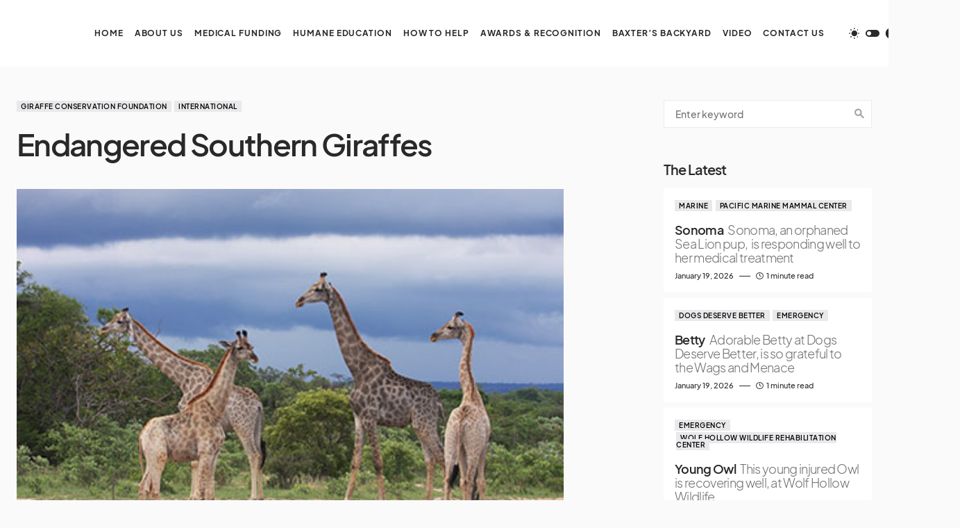

--- FILE ---
content_type: text/html; charset=UTF-8
request_url: https://wagsandmenace.org/endangered-southern-giraffes
body_size: 25936
content:
<!doctype html>
<html lang="en-US">
<head>
	<meta charset="UTF-8" />
	<meta name="viewport" content="width=device-width, initial-scale=1" />
	<link rel="profile" href="https://gmpg.org/xfn/11" />
	<title>Endangered Southern Giraffes</title>
<meta name='robots' content='max-image-preview:large' />
<link rel="alternate" type="application/rss+xml" title=" &raquo; Feed" href="https://wagsandmenace.org/feed" />
<link rel="alternate" type="application/rss+xml" title=" &raquo; Comments Feed" href="https://wagsandmenace.org/comments/feed" />
<link rel="alternate" title="oEmbed (JSON)" type="application/json+oembed" href="https://wagsandmenace.org/wp-json/oembed/1.0/embed?url=https%3A%2F%2Fwagsandmenace.org%2Fendangered-southern-giraffes" />
<link rel="alternate" title="oEmbed (XML)" type="text/xml+oembed" href="https://wagsandmenace.org/wp-json/oembed/1.0/embed?url=https%3A%2F%2Fwagsandmenace.org%2Fendangered-southern-giraffes&#038;format=xml" />
			<link rel="preload" href="https://wagsandmenace.org/wp-content/plugins/canvas/assets/fonts/canvas-icons.woff" as="font" type="font/woff" crossorigin>
			<style id='wp-img-auto-sizes-contain-inline-css'>
img:is([sizes=auto i],[sizes^="auto," i]){contain-intrinsic-size:3000px 1500px}
/*# sourceURL=wp-img-auto-sizes-contain-inline-css */
</style>

<link rel='stylesheet' id='aqpb-view-css-css' href='https://wagsandmenace.org/wp-content/plugins/ebor-page-builder-master/assets/css/aqpb-view.css?ver=6.9' media='all' />
<link rel='stylesheet' id='iheg-fontawesome-css' href='https://wagsandmenace.org/wp-content/plugins/image-hover-effects-block//assets/fontawesome-v5/css/all.min.css?ver=1.4.5' media='all' />
<link rel='stylesheet' id='canvas-css' href='https://wagsandmenace.org/wp-content/plugins/canvas/assets/css/canvas.css?ver=2.5.1' media='all' />
<link rel='alternate stylesheet' id='powerkit-icons-css' href='https://wagsandmenace.org/wp-content/plugins/powerkit/assets/fonts/powerkit-icons.woff?ver=3.0.4' as='font' type='font/wof' crossorigin />
<link rel='stylesheet' id='powerkit-css' href='https://wagsandmenace.org/wp-content/plugins/powerkit/assets/css/powerkit.css?ver=3.0.4' media='all' />
<style id='wp-emoji-styles-inline-css'>

	img.wp-smiley, img.emoji {
		display: inline !important;
		border: none !important;
		box-shadow: none !important;
		height: 1em !important;
		width: 1em !important;
		margin: 0 0.07em !important;
		vertical-align: -0.1em !important;
		background: none !important;
		padding: 0 !important;
	}
/*# sourceURL=wp-emoji-styles-inline-css */
</style>
<link rel='stylesheet' id='wp-block-library-css' href='https://wagsandmenace.org/wp-includes/css/dist/block-library/style.min.css?ver=6.9' media='all' />
<style id='wp-block-heading-inline-css'>
h1:where(.wp-block-heading).has-background,h2:where(.wp-block-heading).has-background,h3:where(.wp-block-heading).has-background,h4:where(.wp-block-heading).has-background,h5:where(.wp-block-heading).has-background,h6:where(.wp-block-heading).has-background{padding:1.25em 2.375em}h1.has-text-align-left[style*=writing-mode]:where([style*=vertical-lr]),h1.has-text-align-right[style*=writing-mode]:where([style*=vertical-rl]),h2.has-text-align-left[style*=writing-mode]:where([style*=vertical-lr]),h2.has-text-align-right[style*=writing-mode]:where([style*=vertical-rl]),h3.has-text-align-left[style*=writing-mode]:where([style*=vertical-lr]),h3.has-text-align-right[style*=writing-mode]:where([style*=vertical-rl]),h4.has-text-align-left[style*=writing-mode]:where([style*=vertical-lr]),h4.has-text-align-right[style*=writing-mode]:where([style*=vertical-rl]),h5.has-text-align-left[style*=writing-mode]:where([style*=vertical-lr]),h5.has-text-align-right[style*=writing-mode]:where([style*=vertical-rl]),h6.has-text-align-left[style*=writing-mode]:where([style*=vertical-lr]),h6.has-text-align-right[style*=writing-mode]:where([style*=vertical-rl]){rotate:180deg}
/*# sourceURL=https://wagsandmenace.org/wp-includes/blocks/heading/style.min.css */
</style>
<style id='wp-block-separator-inline-css'>
@charset "UTF-8";.wp-block-separator{border:none;border-top:2px solid}:root :where(.wp-block-separator.is-style-dots){height:auto;line-height:1;text-align:center}:root :where(.wp-block-separator.is-style-dots):before{color:currentColor;content:"···";font-family:serif;font-size:1.5em;letter-spacing:2em;padding-left:2em}.wp-block-separator.is-style-dots{background:none!important;border:none!important}
/*# sourceURL=https://wagsandmenace.org/wp-includes/blocks/separator/style.min.css */
</style>
<style id='global-styles-inline-css'>
:root{--wp--preset--aspect-ratio--square: 1;--wp--preset--aspect-ratio--4-3: 4/3;--wp--preset--aspect-ratio--3-4: 3/4;--wp--preset--aspect-ratio--3-2: 3/2;--wp--preset--aspect-ratio--2-3: 2/3;--wp--preset--aspect-ratio--16-9: 16/9;--wp--preset--aspect-ratio--9-16: 9/16;--wp--preset--color--black: #000000;--wp--preset--color--cyan-bluish-gray: #abb8c3;--wp--preset--color--white: #FFFFFF;--wp--preset--color--pale-pink: #f78da7;--wp--preset--color--vivid-red: #cf2e2e;--wp--preset--color--luminous-vivid-orange: #ff6900;--wp--preset--color--luminous-vivid-amber: #fcb900;--wp--preset--color--light-green-cyan: #7bdcb5;--wp--preset--color--vivid-green-cyan: #00d084;--wp--preset--color--pale-cyan-blue: #8ed1fc;--wp--preset--color--vivid-cyan-blue: #0693e3;--wp--preset--color--vivid-purple: #9b51e0;--wp--preset--color--blue: #1830cc;--wp--preset--color--green: #03a988;--wp--preset--color--orange: #FFBC49;--wp--preset--color--red: #fb0d48;--wp--preset--color--secondary-bg: #f8f3ee;--wp--preset--color--accent-bg: #ddefe9;--wp--preset--color--secondary: #a3a3a3;--wp--preset--color--primary: #292929;--wp--preset--color--gray-50: #f8f9fa;--wp--preset--color--gray-100: #f8f9fb;--wp--preset--color--gray-200: #e9ecef;--wp--preset--color--gray-300: #dee2e6;--wp--preset--gradient--vivid-cyan-blue-to-vivid-purple: linear-gradient(135deg,rgb(6,147,227) 0%,rgb(155,81,224) 100%);--wp--preset--gradient--light-green-cyan-to-vivid-green-cyan: linear-gradient(135deg,rgb(122,220,180) 0%,rgb(0,208,130) 100%);--wp--preset--gradient--luminous-vivid-amber-to-luminous-vivid-orange: linear-gradient(135deg,rgb(252,185,0) 0%,rgb(255,105,0) 100%);--wp--preset--gradient--luminous-vivid-orange-to-vivid-red: linear-gradient(135deg,rgb(255,105,0) 0%,rgb(207,46,46) 100%);--wp--preset--gradient--very-light-gray-to-cyan-bluish-gray: linear-gradient(135deg,rgb(238,238,238) 0%,rgb(169,184,195) 100%);--wp--preset--gradient--cool-to-warm-spectrum: linear-gradient(135deg,rgb(74,234,220) 0%,rgb(151,120,209) 20%,rgb(207,42,186) 40%,rgb(238,44,130) 60%,rgb(251,105,98) 80%,rgb(254,248,76) 100%);--wp--preset--gradient--blush-light-purple: linear-gradient(135deg,rgb(255,206,236) 0%,rgb(152,150,240) 100%);--wp--preset--gradient--blush-bordeaux: linear-gradient(135deg,rgb(254,205,165) 0%,rgb(254,45,45) 50%,rgb(107,0,62) 100%);--wp--preset--gradient--luminous-dusk: linear-gradient(135deg,rgb(255,203,112) 0%,rgb(199,81,192) 50%,rgb(65,88,208) 100%);--wp--preset--gradient--pale-ocean: linear-gradient(135deg,rgb(255,245,203) 0%,rgb(182,227,212) 50%,rgb(51,167,181) 100%);--wp--preset--gradient--electric-grass: linear-gradient(135deg,rgb(202,248,128) 0%,rgb(113,206,126) 100%);--wp--preset--gradient--midnight: linear-gradient(135deg,rgb(2,3,129) 0%,rgb(40,116,252) 100%);--wp--preset--font-size--small: 13px;--wp--preset--font-size--medium: 20px;--wp--preset--font-size--large: 36px;--wp--preset--font-size--x-large: 42px;--wp--preset--font-size--regular: 16px;--wp--preset--font-size--huge: 48px;--wp--preset--spacing--20: 0.44rem;--wp--preset--spacing--30: 0.67rem;--wp--preset--spacing--40: 1rem;--wp--preset--spacing--50: 1.5rem;--wp--preset--spacing--60: 2.25rem;--wp--preset--spacing--70: 3.38rem;--wp--preset--spacing--80: 5.06rem;--wp--preset--shadow--natural: 6px 6px 9px rgba(0, 0, 0, 0.2);--wp--preset--shadow--deep: 12px 12px 50px rgba(0, 0, 0, 0.4);--wp--preset--shadow--sharp: 6px 6px 0px rgba(0, 0, 0, 0.2);--wp--preset--shadow--outlined: 6px 6px 0px -3px rgb(255, 255, 255), 6px 6px rgb(0, 0, 0);--wp--preset--shadow--crisp: 6px 6px 0px rgb(0, 0, 0);}:where(.is-layout-flex){gap: 0.5em;}:where(.is-layout-grid){gap: 0.5em;}body .is-layout-flex{display: flex;}.is-layout-flex{flex-wrap: wrap;align-items: center;}.is-layout-flex > :is(*, div){margin: 0;}body .is-layout-grid{display: grid;}.is-layout-grid > :is(*, div){margin: 0;}:where(.wp-block-columns.is-layout-flex){gap: 2em;}:where(.wp-block-columns.is-layout-grid){gap: 2em;}:where(.wp-block-post-template.is-layout-flex){gap: 1.25em;}:where(.wp-block-post-template.is-layout-grid){gap: 1.25em;}.has-black-color{color: var(--wp--preset--color--black) !important;}.has-cyan-bluish-gray-color{color: var(--wp--preset--color--cyan-bluish-gray) !important;}.has-white-color{color: var(--wp--preset--color--white) !important;}.has-pale-pink-color{color: var(--wp--preset--color--pale-pink) !important;}.has-vivid-red-color{color: var(--wp--preset--color--vivid-red) !important;}.has-luminous-vivid-orange-color{color: var(--wp--preset--color--luminous-vivid-orange) !important;}.has-luminous-vivid-amber-color{color: var(--wp--preset--color--luminous-vivid-amber) !important;}.has-light-green-cyan-color{color: var(--wp--preset--color--light-green-cyan) !important;}.has-vivid-green-cyan-color{color: var(--wp--preset--color--vivid-green-cyan) !important;}.has-pale-cyan-blue-color{color: var(--wp--preset--color--pale-cyan-blue) !important;}.has-vivid-cyan-blue-color{color: var(--wp--preset--color--vivid-cyan-blue) !important;}.has-vivid-purple-color{color: var(--wp--preset--color--vivid-purple) !important;}.has-black-background-color{background-color: var(--wp--preset--color--black) !important;}.has-cyan-bluish-gray-background-color{background-color: var(--wp--preset--color--cyan-bluish-gray) !important;}.has-white-background-color{background-color: var(--wp--preset--color--white) !important;}.has-pale-pink-background-color{background-color: var(--wp--preset--color--pale-pink) !important;}.has-vivid-red-background-color{background-color: var(--wp--preset--color--vivid-red) !important;}.has-luminous-vivid-orange-background-color{background-color: var(--wp--preset--color--luminous-vivid-orange) !important;}.has-luminous-vivid-amber-background-color{background-color: var(--wp--preset--color--luminous-vivid-amber) !important;}.has-light-green-cyan-background-color{background-color: var(--wp--preset--color--light-green-cyan) !important;}.has-vivid-green-cyan-background-color{background-color: var(--wp--preset--color--vivid-green-cyan) !important;}.has-pale-cyan-blue-background-color{background-color: var(--wp--preset--color--pale-cyan-blue) !important;}.has-vivid-cyan-blue-background-color{background-color: var(--wp--preset--color--vivid-cyan-blue) !important;}.has-vivid-purple-background-color{background-color: var(--wp--preset--color--vivid-purple) !important;}.has-black-border-color{border-color: var(--wp--preset--color--black) !important;}.has-cyan-bluish-gray-border-color{border-color: var(--wp--preset--color--cyan-bluish-gray) !important;}.has-white-border-color{border-color: var(--wp--preset--color--white) !important;}.has-pale-pink-border-color{border-color: var(--wp--preset--color--pale-pink) !important;}.has-vivid-red-border-color{border-color: var(--wp--preset--color--vivid-red) !important;}.has-luminous-vivid-orange-border-color{border-color: var(--wp--preset--color--luminous-vivid-orange) !important;}.has-luminous-vivid-amber-border-color{border-color: var(--wp--preset--color--luminous-vivid-amber) !important;}.has-light-green-cyan-border-color{border-color: var(--wp--preset--color--light-green-cyan) !important;}.has-vivid-green-cyan-border-color{border-color: var(--wp--preset--color--vivid-green-cyan) !important;}.has-pale-cyan-blue-border-color{border-color: var(--wp--preset--color--pale-cyan-blue) !important;}.has-vivid-cyan-blue-border-color{border-color: var(--wp--preset--color--vivid-cyan-blue) !important;}.has-vivid-purple-border-color{border-color: var(--wp--preset--color--vivid-purple) !important;}.has-vivid-cyan-blue-to-vivid-purple-gradient-background{background: var(--wp--preset--gradient--vivid-cyan-blue-to-vivid-purple) !important;}.has-light-green-cyan-to-vivid-green-cyan-gradient-background{background: var(--wp--preset--gradient--light-green-cyan-to-vivid-green-cyan) !important;}.has-luminous-vivid-amber-to-luminous-vivid-orange-gradient-background{background: var(--wp--preset--gradient--luminous-vivid-amber-to-luminous-vivid-orange) !important;}.has-luminous-vivid-orange-to-vivid-red-gradient-background{background: var(--wp--preset--gradient--luminous-vivid-orange-to-vivid-red) !important;}.has-very-light-gray-to-cyan-bluish-gray-gradient-background{background: var(--wp--preset--gradient--very-light-gray-to-cyan-bluish-gray) !important;}.has-cool-to-warm-spectrum-gradient-background{background: var(--wp--preset--gradient--cool-to-warm-spectrum) !important;}.has-blush-light-purple-gradient-background{background: var(--wp--preset--gradient--blush-light-purple) !important;}.has-blush-bordeaux-gradient-background{background: var(--wp--preset--gradient--blush-bordeaux) !important;}.has-luminous-dusk-gradient-background{background: var(--wp--preset--gradient--luminous-dusk) !important;}.has-pale-ocean-gradient-background{background: var(--wp--preset--gradient--pale-ocean) !important;}.has-electric-grass-gradient-background{background: var(--wp--preset--gradient--electric-grass) !important;}.has-midnight-gradient-background{background: var(--wp--preset--gradient--midnight) !important;}.has-small-font-size{font-size: var(--wp--preset--font-size--small) !important;}.has-medium-font-size{font-size: var(--wp--preset--font-size--medium) !important;}.has-large-font-size{font-size: var(--wp--preset--font-size--large) !important;}.has-x-large-font-size{font-size: var(--wp--preset--font-size--x-large) !important;}
/*# sourceURL=global-styles-inline-css */
</style>

<style id='classic-theme-styles-inline-css'>
/*! This file is auto-generated */
.wp-block-button__link{color:#fff;background-color:#32373c;border-radius:9999px;box-shadow:none;text-decoration:none;padding:calc(.667em + 2px) calc(1.333em + 2px);font-size:1.125em}.wp-block-file__button{background:#32373c;color:#fff;text-decoration:none}
/*# sourceURL=/wp-includes/css/classic-themes.min.css */
</style>
<link rel='stylesheet' id='canvas-block-posts-sidebar-css' href='https://wagsandmenace.org/wp-content/plugins/canvas/components/posts/block-posts-sidebar/block-posts-sidebar.css?ver=1750148010' media='all' />
<link rel='stylesheet' id='absolute-reviews-css' href='https://wagsandmenace.org/wp-content/plugins/absolute-reviews/public/css/absolute-reviews-public.css?ver=1.1.6' media='all' />
<link rel='stylesheet' id='advanced-popups-css' href='https://wagsandmenace.org/wp-content/plugins/advanced-popups/public/css/advanced-popups-public.css?ver=1.2.2' media='all' />
<link rel='stylesheet' id='canvas-block-heading-style-css' href='https://wagsandmenace.org/wp-content/plugins/canvas/components/content-formatting/block-heading/block.css?ver=1750148010' media='all' />
<link rel='stylesheet' id='canvas-block-list-style-css' href='https://wagsandmenace.org/wp-content/plugins/canvas/components/content-formatting/block-list/block.css?ver=1750148010' media='all' />
<link rel='stylesheet' id='canvas-block-paragraph-style-css' href='https://wagsandmenace.org/wp-content/plugins/canvas/components/content-formatting/block-paragraph/block.css?ver=1750148010' media='all' />
<link rel='stylesheet' id='canvas-block-separator-style-css' href='https://wagsandmenace.org/wp-content/plugins/canvas/components/content-formatting/block-separator/block.css?ver=1750148010' media='all' />
<link rel='stylesheet' id='canvas-block-group-style-css' href='https://wagsandmenace.org/wp-content/plugins/canvas/components/basic-elements/block-group/block.css?ver=1750148010' media='all' />
<link rel='stylesheet' id='canvas-block-cover-style-css' href='https://wagsandmenace.org/wp-content/plugins/canvas/components/basic-elements/block-cover/block.css?ver=1750148010' media='all' />
<link rel='stylesheet' id='wpa-css-css' href='https://wagsandmenace.org/wp-content/plugins/honeypot/includes/css/wpa.css?ver=2.3.04' media='all' />
<link rel='stylesheet' id='zilla-likes-css' href='https://wagsandmenace.org/wp-content/plugins/likes/styles/zilla-likes.css?ver=6.9' media='all' />
<link rel='stylesheet' id='powerkit-author-box-css' href='https://wagsandmenace.org/wp-content/plugins/powerkit/modules/author-box/public/css/public-powerkit-author-box.css?ver=3.0.4' media='all' />
<link rel='stylesheet' id='powerkit-basic-elements-css' href='https://wagsandmenace.org/wp-content/plugins/powerkit/modules/basic-elements/public/css/public-powerkit-basic-elements.css?ver=3.0.4' media='screen' />
<link rel='stylesheet' id='powerkit-coming-soon-css' href='https://wagsandmenace.org/wp-content/plugins/powerkit/modules/coming-soon/public/css/public-powerkit-coming-soon.css?ver=3.0.4' media='all' />
<link rel='stylesheet' id='powerkit-content-formatting-css' href='https://wagsandmenace.org/wp-content/plugins/powerkit/modules/content-formatting/public/css/public-powerkit-content-formatting.css?ver=3.0.4' media='all' />
<link rel='stylesheet' id='powerkit-сontributors-css' href='https://wagsandmenace.org/wp-content/plugins/powerkit/modules/contributors/public/css/public-powerkit-contributors.css?ver=3.0.4' media='all' />
<link rel='stylesheet' id='powerkit-facebook-css' href='https://wagsandmenace.org/wp-content/plugins/powerkit/modules/facebook/public/css/public-powerkit-facebook.css?ver=3.0.4' media='all' />
<link rel='stylesheet' id='powerkit-featured-categories-css' href='https://wagsandmenace.org/wp-content/plugins/powerkit/modules/featured-categories/public/css/public-powerkit-featured-categories.css?ver=3.0.4' media='all' />
<link rel='stylesheet' id='powerkit-inline-posts-css' href='https://wagsandmenace.org/wp-content/plugins/powerkit/modules/inline-posts/public/css/public-powerkit-inline-posts.css?ver=3.0.4' media='all' />
<link rel='stylesheet' id='powerkit-instagram-css' href='https://wagsandmenace.org/wp-content/plugins/powerkit/modules/instagram/public/css/public-powerkit-instagram.css?ver=3.0.4' media='all' />
<link rel='stylesheet' id='powerkit-justified-gallery-css' href='https://wagsandmenace.org/wp-content/plugins/powerkit/modules/justified-gallery/public/css/public-powerkit-justified-gallery.css?ver=3.0.4' media='all' />
<link rel='stylesheet' id='powerkit-lazyload-css' href='https://wagsandmenace.org/wp-content/plugins/powerkit/modules/lazyload/public/css/public-powerkit-lazyload.css?ver=3.0.4' media='all' />
<link rel='stylesheet' id='glightbox-css' href='https://wagsandmenace.org/wp-content/plugins/powerkit/modules/lightbox/public/css/glightbox.min.css?ver=3.0.4' media='all' />
<link rel='stylesheet' id='powerkit-lightbox-css' href='https://wagsandmenace.org/wp-content/plugins/powerkit/modules/lightbox/public/css/public-powerkit-lightbox.css?ver=3.0.4' media='all' />
<link rel='stylesheet' id='powerkit-opt-in-forms-css' href='https://wagsandmenace.org/wp-content/plugins/powerkit/modules/opt-in-forms/public/css/public-powerkit-opt-in-forms.css?ver=3.0.4' media='all' />
<link rel='stylesheet' id='powerkit-pinterest-css' href='https://wagsandmenace.org/wp-content/plugins/powerkit/modules/pinterest/public/css/public-powerkit-pinterest.css?ver=3.0.4' media='all' />
<link rel='stylesheet' id='powerkit-widget-posts-css' href='https://wagsandmenace.org/wp-content/plugins/powerkit/modules/posts/public/css/public-powerkit-widget-posts.css?ver=3.0.4' media='all' />
<link rel='stylesheet' id='powerkit-scroll-to-top-css' href='https://wagsandmenace.org/wp-content/plugins/powerkit/modules/scroll-to-top/public/css/public-powerkit-scroll-to-top.css?ver=3.0.4' media='all' />
<link rel='stylesheet' id='powerkit-share-buttons-css' href='https://wagsandmenace.org/wp-content/plugins/powerkit/modules/share-buttons/public/css/public-powerkit-share-buttons.css?ver=3.0.4' media='all' />
<link rel='stylesheet' id='powerkit-slider-gallery-css' href='https://wagsandmenace.org/wp-content/plugins/powerkit/modules/slider-gallery/public/css/public-powerkit-slider-gallery.css?ver=3.0.4' media='all' />
<link rel='stylesheet' id='powerkit-social-links-css' href='https://wagsandmenace.org/wp-content/plugins/powerkit/modules/social-links/public/css/public-powerkit-social-links.css?ver=3.0.4' media='all' />
<link rel='stylesheet' id='powerkit-table-of-contents-css' href='https://wagsandmenace.org/wp-content/plugins/powerkit/modules/table-of-contents/public/css/public-powerkit-table-of-contents.css?ver=3.0.4' media='all' />
<link rel='stylesheet' id='powerkit-twitter-css' href='https://wagsandmenace.org/wp-content/plugins/powerkit/modules/twitter/public/css/public-powerkit-twitter.css?ver=3.0.4' media='all' />
<link rel='stylesheet' id='powerkit-widget-about-css' href='https://wagsandmenace.org/wp-content/plugins/powerkit/modules/widget-about/public/css/public-powerkit-widget-about.css?ver=3.0.4' media='all' />
<link rel='stylesheet' id='csco-styles-css' href='https://wagsandmenace.org/wp-content/themes/blueprint/style.css?ver=1.0.3' media='all' />
<style id='csco-styles-inline-css'>
.searchwp-live-search-no-min-chars:after { content: "Continue typing" }
/*# sourceURL=csco-styles-inline-css */
</style>
<style id='csco-theme-fonts-inline-css'>
@font-face {font-family: plus-jakarta-sans;src: url('https://wagsandmenace.org/wp-content/themes/blueprint/assets/static/fonts/plus-jakarta-sans-300.woff2') format('woff2'),url('https://wagsandmenace.org/wp-content/themes/blueprint/assets/static/fonts/plus-jakarta-sans-300.woff') format('woff');font-weight: 300;font-style: normal;font-display: swap;}@font-face {font-family: plus-jakarta-sans;src: url('https://wagsandmenace.org/wp-content/themes/blueprint/assets/static/fonts/plus-jakarta-sans-regular.woff2') format('woff2'),url('https://wagsandmenace.org/wp-content/themes/blueprint/assets/static/fonts/plus-jakarta-sans-regular.woff') format('woff');font-weight: 400;font-style: normal;font-display: swap;}@font-face {font-family: plus-jakarta-sans;src: url('https://wagsandmenace.org/wp-content/themes/blueprint/assets/static/fonts/plus-jakarta-sans-500.woff2') format('woff2'),url('https://wagsandmenace.org/wp-content/themes/blueprint/assets/static/fonts/plus-jakarta-sans-500.woff') format('woff');font-weight: 500;font-style: normal;font-display: swap;}@font-face {font-family: plus-jakarta-sans;src: url('https://wagsandmenace.org/wp-content/themes/blueprint/assets/static/fonts/plus-jakarta-sans-600.woff2') format('woff2'),url('https://wagsandmenace.org/wp-content/themes/blueprint/assets/static/fonts/plus-jakarta-sans-600.woff') format('woff');font-weight: 600;font-style: normal;font-display: swap;}@font-face {font-family: plus-jakarta-sans;src: url('https://wagsandmenace.org/wp-content/themes/blueprint/assets/static/fonts/plus-jakarta-sans-700.woff2') format('woff2'),url('https://wagsandmenace.org/wp-content/themes/blueprint/assets/static/fonts/plus-jakarta-sans-700.woff') format('woff');font-weight: 700;font-style: normal;font-display: swap;}
/*# sourceURL=csco-theme-fonts-inline-css */
</style>
<style id='csco-customizer-output-styles-inline-css'>
:root, [data-site-scheme="default"]{--cs-color-site-background:#fafafa;--cs-color-header-background:#ffffff;--cs-color-header-background-alpha:rgba(255,255,255,0.85);--cs-color-submenu-background:rgba(255,255,255,0.85);--cs-color-search-background:rgba(255,255,255,0.85);--cs-color-multi-column-background:rgba(255,255,255,0.85);--cs-color-fullscreen-menu-background:rgba(255,255,255,0.85);--cs-color-footer-background:#ffffff;--cs-color-footer-bottom-background:#fafafa;}:root, [data-scheme="default"]{--cs-color-overlay-background:rgba(0,0,0,0.15);--cs-color-overlay-secondary-background:rgba(0,0,0,0.35);--cs-color-link:#000000;--cs-color-link-hover:#a3a3a3;--cs-color-accent:#191919;--cs-color-secondary:#a3a3a3;--cs-palette-color-secondary:#a3a3a3;--cs-color-button:#292929;--cs-color-button-contrast:#ffffff;--cs-color-button-hover:#d7cfb8;--cs-color-button-hover-contrast:#000000;--cs-color-category:#e9e9eb;--cs-color-category-contrast:#000000;--cs-color-category-hover:#454558;--cs-color-category-hover-contrast:#ffffff;--cs-color-tags:#ededed;--cs-color-tags-contrast:#292929;--cs-color-tags-hover:#484f7e;--cs-color-tags-hover-contrast:#ffffff;--cs-color-post-meta:#292929;--cs-color-post-meta-link:#292929;--cs-color-post-meta-link-hover:#818181;--cs-color-excerpt:#717275;--cs-color-badge-primary:#484f7e;--cs-color-badge-secondary:#ededed;--cs-color-badge-success:#9db8ad;--cs-color-badge-danger:#cfa0b1;--cs-color-badge-warning:#cac6b4;--cs-color-badge-info:#5c6693;--cs-color-badge-dark:#000000;--cs-color-badge-light:#fafafa;}[data-scheme="default"] [class*="-badge"][class*="-primary"]{--cs-color-badge-dark-contrast:#ffffff;}[data-scheme="default"] [class*="-badge"][class*="-secondary"]{--cs-color-badge-light-contrast:#000000;}[data-scheme="default"] [class*="-badge"][class*="-success"]{--cs-color-badge-dark-contrast:#ffffff;}[data-scheme="default"] [class*="-badge"][class*="-danger"]{--cs-color-badge-dark-contrast:#ffffff;}[data-scheme="default"] [class*="-badge"][class*="-warning"]{--cs-color-badge-dark-contrast:#ffffff;}[data-scheme="default"] [class*="-badge"][class*="-info"]{--cs-color-badge-dark-contrast:#ffffff;}[data-scheme="default"] [class*="-badge"][class*="-dark"]{--cs-color-badge-dark-contrast:#ffffff;}[data-scheme="default"] [class*="-badge"][class*="-light"]{--cs-color-badge-light-contrast:#000000;}[data-site-scheme="dark"]{--cs-color-site-background:#1c1c1c;--cs-color-header-background:#1c1c1c;--cs-color-header-background-alpha:rgba(28,28,28,0.85);--cs-color-submenu-background:rgba(28,28,28,0.85);--cs-color-search-background:rgba(28,28,28,0.85);--cs-color-multi-column-background:rgba(28,28,28,0.85);--cs-color-fullscreen-menu-background:rgba(28,28,28,0.85);--cs-color-footer-background:#292929;--cs-color-footer-bottom-background:#1c1c1c;--cs-color-overlay-background:rgba(0,0,0,0.15);--cs-color-overlay-secondary-background:rgba(0,0,0,0.35);--cs-color-link:#ffffff;--cs-color-link-hover:rgba(255,255,255,0.75);}:root{--cs-color-submenu-background-dark:rgba(28,28,28,0.85);--cs-color-search-background-dark:rgba(28,28,28,0.85);--cs-color-multi-column-background-dark:rgba(28,28,28,0.85);--cs-layout-elements-border-radius:0px;--cs-thumbnail-border-radius:0px;--cs-button-border-radius:0px;--cnvs-tabs-border-radius:0px;--cs-input-border-radius:0px;--cs-badge-border-radius:0px;--cs-category-label-border-radius:0px;--cs-header-initial-height:96px;}[data-scheme="dark"]{--cs-color-accent:#191919;--cs-color-secondary:#bcbcbc;--cs-palette-color-secondary:#bcbcbc;--cs-color-button:#353535;--cs-color-button-contrast:#ffffff;--cs-color-button-hover:#000000;--cs-color-button-hover-contrast:#ffffff;--cs-color-category:#e9e9eb;--cs-color-category-contrast:#000000;--cs-color-category-hover:#818181;--cs-color-category-hover-contrast:#ffffff;--cs-color-post-meta:#ffffff;--cs-color-post-meta-link:#ffffff;--cs-color-post-meta-link-hover:#818181;--cs-color-excerpt:#e0e0e0;--cs-color-badge-primary:#484f7e;--cs-color-badge-secondary:#ededed;--cs-color-badge-success:#9db8ad;--cs-color-badge-danger:#cfa0b1;--cs-color-badge-warning:#cac6b4;--cs-color-badge-info:#5c6693;--cs-color-badge-dark:rgba(255,255,255,0.7);--cs-color-badge-light:rgb(238,238,238);}[data-scheme="dark"] [class*="-badge"][class*="-primary"]{--cs-color-badge-dark-contrast:#ffffff;}[data-scheme="dark"] [class*="-badge"][class*="-secondary"]{--cs-color-badge-light-contrast:#000000;}[data-scheme="dark"] [class*="-badge"][class*="-success"]{--cs-color-badge-dark-contrast:#ffffff;}[data-scheme="dark"] [class*="-badge"][class*="-danger"]{--cs-color-badge-dark-contrast:#ffffff;}[data-scheme="dark"] [class*="-badge"][class*="-warning"]{--cs-color-badge-dark-contrast:#ffffff;}[data-scheme="dark"] [class*="-badge"][class*="-info"]{--cs-color-badge-dark-contrast:#ffffff;}[data-scheme="dark"] [class*="-badge"][class*="-dark"]{--cs-color-badge-dark-contrast:#ffffff;}[data-scheme="dark"] [class*="-badge"][class*="-light"]{--cs-color-badge-light-contrast:#020202;}:root .cnvs-block-section-heading, [data-scheme="default"] .cnvs-block-section-heading, [data-scheme="dark"] [data-scheme="default"] .cnvs-block-section-heading{--cnvs-section-heading-border-color:#d5d5d5;}[data-scheme="dark"] .cnvs-block-section-heading{--cnvs-section-heading-border-color:#494949;}.cs-posts-area__home.cs-posts-area__grid{--cs-posts-area-grid-columns:4!important;}@media (max-width: 1019px){.cs-posts-area__home.cs-posts-area__grid{--cs-posts-area-grid-columns:2!important;}}@media (max-width: 599px){.cs-posts-area__home.cs-posts-area__grid{--cs-posts-area-grid-columns:1!important;}}
/*# sourceURL=csco-customizer-output-styles-inline-css */
</style>
<script src="https://wagsandmenace.org/wp-includes/js/jquery/jquery.min.js?ver=3.7.1" id="jquery-core-js"></script>
<script src="https://wagsandmenace.org/wp-includes/js/jquery/jquery-migrate.min.js?ver=3.4.1" id="jquery-migrate-js"></script>
<script src="https://wagsandmenace.org/wp-content/plugins/advanced-popups/public/js/advanced-popups-public.js?ver=1.2.2" id="advanced-popups-js"></script>
<script id="zilla-likes-js-extra">
var zilla = {"ajaxurl":"https://wagsandmenace.org/wp-admin/admin-ajax.php"};
var zilla_likes = {"ajaxurl":"https://wagsandmenace.org/wp-admin/admin-ajax.php"};
//# sourceURL=zilla-likes-js-extra
</script>
<script src="https://wagsandmenace.org/wp-content/plugins/likes/scripts/zilla-likes.js?ver=6.9" id="zilla-likes-js"></script>
<script src="//wagsandmenace.org/wp-content/plugins/revslider/sr6/assets/js/rbtools.min.js?ver=6.7.40" async id="tp-tools-js"></script>
<script src="//wagsandmenace.org/wp-content/plugins/revslider/sr6/assets/js/rs6.min.js?ver=6.7.40" async id="revmin-js"></script>
<link rel="https://api.w.org/" href="https://wagsandmenace.org/wp-json/" /><link rel="alternate" title="JSON" type="application/json" href="https://wagsandmenace.org/wp-json/wp/v2/posts/14358" /><link rel="EditURI" type="application/rsd+xml" title="RSD" href="https://wagsandmenace.org/xmlrpc.php?rsd" />
<meta name="generator" content="WordPress 6.9" />
<link rel="canonical" href="https://wagsandmenace.org/endangered-southern-giraffes" />
<link rel='shortlink' href='https://wagsandmenace.org/?p=14358' />
		<link rel="preload" href="https://wagsandmenace.org/wp-content/plugins/absolute-reviews/fonts/absolute-reviews-icons.woff" as="font" type="font/woff" crossorigin>
				<link rel="preload" href="https://wagsandmenace.org/wp-content/plugins/advanced-popups/fonts/advanced-popups-icons.woff" as="font" type="font/woff" crossorigin>
		<style id="csco-inline-styles">
:root {
	/* Base Font */
	--cs-font-base-family: 'plus-jakarta-sans', sans-serif;
	--cs-font-base-size: 1rem;
	--cs-font-base-weight: 400;
	--cs-font-base-style: normal;
	--cs-font-base-letter-spacing: normal;
	--cs-font-base-line-height: 1.5;

	/* Primary Font */
	--cs-font-primary-family: 'plus-jakarta-sans', sans-serif;
	--cs-font-primary-size: 0.6875rem;
	--cs-font-primary-weight: 700;
	--cs-font-primary-style: normal;
	--cs-font-primary-letter-spacing: 0.125em;
	--cs-font-primary-text-transform: uppercase;

	/* Secondary Font */
	--cs-font-secondary-family: 'plus-jakarta-sans', sans-serif;
	--cs-font-secondary-size: 0.75rem;
	--cs-font-secondary-weight: 500;
	--cs-font-secondary-style: normal;
	--cs-font-secondary-letter-spacing: normal;
	--cs-font-secondary-text-transform: initial;

	/* Category Font */
	--cs-font-category-family 'plus-jakarta-sans', sans-serif;
	--cs-font-category-size: 0.625rem;
	--cs-font-category-weight: 600;
	--cs-font-category-style: normal;
	--cs-font-category-letter-spacing: 0.05em;
	--cs-font-category-text-transform: uppercase;

	/* Tags Font */
	--cs-font-tags-family: 'plus-jakarta-sans', sans-serif;
	--cs-font-tags-size: 0.6875rem;
	--cs-font-tags-weight: 600;
	--cs-font-tags-style: normal;
	--cs-font-tags-letter-spacing: 0.025em;
	--cs-font-tags-text-transform: uppercase;

	/* Post Meta Font */
	--cs-font-post-meta-family: 'plus-jakarta-sans', sans-serif;
	--cs-font-post-meta-size: 0.6875rem;
	--cs-font-post-meta-weight: 500;
	--cs-font-post-meta-style: normal;
	--cs-font-post-meta-letter-spacing: normal;
	--cs-font-post-meta-text-transform: initial;

	/* Input Font */
	--cs-font-input-family: 'plus-jakarta-sans', sans-serif;
	--cs-font-input-size: 0.875rem;
	--cs-font-input-line-height: 1.625rem;
	--cs-font-input-weight: 500;
	--cs-font-input-style: normal;
	--cs-font-input-letter-spacing: normal;
	--cs-font-input-text-transform: initial;

	/* Post Subbtitle */
	--cs-font-post-subtitle-family: 'plus-jakarta-sans', sans-serif;
	--cs-font-post-subtitle-size: 2.25rem;
	--cs-font-post-subtitle-weight: 300;
	--cs-font-post-subtitle-line-height: 1.15;
	--cs-font-post-subtitle-letter-spacing: normal;

	/* Post Content */
	--cs-font-post-content-family: 'plus-jakarta-sans', sans-serif;
	--cs-font-post-content-size: 1rem;
	--cs-font-post-content-letter-spacing: normal;

	/* Summary */
	--cs-font-entry-summary-family: 'plus-jakarta-sans', sans-serif;
	--cs-font-entry-summary-size: 1.25rem;
	--cs-font-entry-summary-letter-spacing: normal;

	/* Entry Excerpt */
	--cs-font-entry-excerpt-family: 'plus-jakarta-sans', sans-serif;
	--cs-font-entry-excerpt-size: 1rem;
	--cs-font-entry-excerpt-line-height: 1.5;
	--cs-font-entry-excerpt-wight: 400;
	--cs-font-entry-excerpt-letter-spacing: normal;

	/* Logos --------------- */

	/* Main Logo */
	--cs-font-main-logo-family: 'plus-jakarta-sans', sans-serif;
	--cs-font-main-logo-size: 1.5rem;
	--cs-font-main-logo-weight: 700;
	--cs-font-main-logo-style: normal;
	--cs-font-main-logo-letter-spacing: -0.05em;
	--cs-font-main-logo-text-transform: initial;

	/* Footer Logo */
	--cs-font-footer-logo-family: 'plus-jakarta-sans', sans-serif;
	--cs-font-footer-logo-size: 1.5rem;
	--cs-font-footer-logo-weight: 700;
	--cs-font-footer-logo-style: normal;
	--cs-font-footer-logo-letter-spacing: -0.05em;
	--cs-font-footer-logo-text-transform: initial;

	/* Headings --------------- */

	/* Headings */
	--cs-font-headings-family: 'plus-jakarta-sans', sans-serif;
	--cs-font-headings-weight: 600;
	--cs-font-headings-style: normal;
	--cs-font-headings-line-height: 1.15;
	--cs-font-headings-letter-spacing: -0.0375em;
	--cs-font-headings-text-transform: initial;

	/* Headings Excerpt */
	--cs-font-headings-excerpt-family: 'plus-jakarta-sans', sans-serif;
	--cs-font-headings-excerpt-weight: 300;
	--cs-font-headings-excerpt-style: normal;
	--cs-font-headings-excerpt-line-height: 1.15;
	--cs-font-headings-excerpt-letter-spacing: -0.0375em;
	--cs-font-headings-excerpt-text-transform: initial;

	/* Section Headings */
	--cs-font-section-headings-family: 'plus-jakarta-sans', sans-serif;
	--cs-font-section-headings-size: 1.25rem;
	--cs-font-section-headings-weight: 600;
	--cs-font-section-headings-style: normal;
	--cs-font-section-headings-letter-spacing: -0.05em;
	--cs-font-section-headings-text-transform: initial;

	/* Primary Menu Font --------------- */
	/* Used for main top level menu elements. */
	--cs-font-primary-menu-family: 'plus-jakarta-sans', sans-serif;
	--cs-font-primary-menu-size: 0.75rem;
	--cs-font-primary-menu-weight: 700;
	--cs-font-primary-menu-style: normal;
	--cs-font-primary-menu-letter-spacing: 0.075em;
	--cs-font-primary-menu-text-transform: uppercase;

	/* Primary Submenu Font */
	/* Used for submenu elements. */
	--cs-font-primary-submenu-family: 'plus-jakarta-sans', sans-serif;
	--cs-font-primary-submenu-size: 0.75rem;
	--cs-font-primary-submenu-weight: 500;
	--cs-font-primary-submenu-style: normal;
	--cs-font-primary-submenu-letter-spacing: normal;
	--cs-font-primary-submenu-text-transform: initial;

	/* Featured Menu Font */
	/* Used for main top level featured-menu elements. */
	--cs-font-featured-menu-family: 'plus-jakarta-sans', sans-serif;
	--cs-font-featured-menu-size: 0.75rem;
	--cs-font-featured-menu-weight: 700;
	--cs-font-featured-menu-style: normal;
	--cs-font-featured-menu-letter-spacing: 0.075em;
	--cs-font-featured-menu-text-transform: uppercase;

	/* Featured Submenu Font */
	/* Used for featured-submenu elements. */
	--cs-font-featured-submenu-family: 'plus-jakarta-sans', sans-serif;
	--cs-font-featured-submenu-size: 0.75rem;
	--cs-font-featured-submenu-weight: 500;
	--cs-font-featured-submenu-style: normal;
	--cs-font-featured-submenu-letter-spacing: normal;
	--cs-font-featured-submenu-text-transform: initial;

	/* Fullscreen Menu Font */
	/* Used for main top level fullscreen-menu elements. */
	--cs-font-fullscreen-menu-family: 'plus-jakarta-sans', sans-serif;
	--cs-font-fullscreen-menu-size: 2.5rem;
	--cs-font-fullscreen-menu-weight: 600;
	--cs-font-fullscreen-menu-line-height: 1;
	--cs-font-fullscreen-menu-style: normal;
	--cs-font-fullscreen-menu-letter-spacing: -0.05em;
	--cs-font-fullscreen-menu-text-transform: initial;

	/* Fullscreen Submenu Font */
	/* Used for fullscreen-submenu elements. */
	--cs-font-fullscreen-submenu-family: 'plus-jakarta-sans', sans-serif;
	--cs-font-fullscreen-submenu-size: 1rem;
	--cs-font-fullscreen-submenu-weight: 500;
	--cs-font-fullscreen-submenu-line-height: 1;
	--cs-font-fullscreen-submenu-style: normal;
	--cs-font-fullscreen-submenu-letter-spacing: normal;
	--cs-font-fullscreen-submenu-text-transform: initial;

	/* Footer Menu Heading Font
	/* Used for main top level footer elements. */
	--cs-font-footer-menu-family: 'plus-jakarta-sans', sans-serif;
	--cs-font-footer-menu-size: 1.25rem;
	--cs-font-footer-menu-weight: 600;
	--cs-font-footer-menu-line-height: 1;
	--cs-font-footer-menu-style: normal;
	--cs-font-footer-menu-letter-spacing: -0.05em;
	--cs-font-footer-menu-text-transform: initial;

	/* Footer Submenu Font */
	/* Used footer-submenu elements. */
	--cs-font-footer-submenu-family: 'plus-jakarta-sans', sans-serif;
	--cs-font-footer-submenu-size: 0.75rem;
	--cs-font-footer-submenu-weight: 700;
	--cs-font-footer-submenu-line-height: 1.5;
	--cs-font-footer-submenu-style: normal;
	--cs-font-footer-submenu-letter-spacing: 0.075em;
	--cs-font-footer-submenu-text-transform: uppercase;

	/* Footer Bottom Menu Font */
	/* Used footer-bottom-submenu elements. */
	--cs-font-footer-bottom-submenu-family: 'plus-jakarta-sans', sans-serif;
	--cs-font-footer-bottom-submenu-size: 0.75rem;
	--cs-font-footer-bottom-submenu-weight: 500;
	--cs-font-footer-bottom-submenu-line-height: 1;
	--cs-font-footer-bottom-submenu-style: normal;
	--cs-font-footer-bottom-submenu-letter-spacing: normal;
	--cs-font-footer-bottom-submenu-text-transform: initial;

	/* Category Letter Font */
	--cs-font-category-letter-family: 'plus-jakarta-sans', sans-serif;
	--cs-font-category-letter-size: 4rem;
	--cs-font-category-letter-weight: 600;
	--cs-font-category-letter-style: normal;

	/* Category label */
	--cs-font-category-label-family: 'plus-jakarta-sans', sans-serif;
	--cs-font-category-label-size: 1.125rem;
	--cs-font-category-label-weight: 400;
	--cs-font-category-label-style: normal;
	--cs-font-category-label-line-height: 1.15;
	--cs-font-category-label-letter-spacing: -0.0125em;
	--cs-font-category-label-text-transform: initial;

	/* Custom-label Font */
	/* Used for custom-label. */
	--cs-font-custom-label-family: 'plus-jakarta-sans', sans-serif;
	--cs-font-custom-label-size: 0.75rem;
	--cs-font-custom-label-weight: 500;
	--cs-font-custom-label-style: normal;
	--cs-font-custom-label-letter-spacing: normal;
	--cs-font-custom-label-text-transform: uppercase;

	/* Label */
	--cs-font-label-family: 'plus-jakarta-sans', sans-serif;
	--cs-font-label-size: 0.75rem;
	--cs-font-label-weight: 700;
	--cs-font-label-style: normal;
	--cs-font-label-letter-spacing: -0.025em;
	--cs-font-label-text-transform: uppercase;

	/* Header instagram */
	/* Used for Header instagrams. */
	--cs-font-header-instagram-family: 'plus-jakarta-sans', sans-serif;
	--cs-font-header-instagram-size: 2rem;
	--cs-font-header-instagram-weight: 400;
	--cs-font-header-instagram-style: normal;
	--cs-font-header-instagram-letter-spacing: normal;
	--cs-font-header-instagram-text-transform: none;

	/* Used badge*/
	--cs-font-badge-family: 'plus-jakarta-sans', sans-serif;
	--cs-font-badge-size: 0.625rem;
	--cs-font-badge-weight: 600;
	--cs-font-badge-style: normal;
	--cs-font-badge-letter-spacing: normal;
	--cs-font-badge-text-transform: uppercase;;
}

</style>
		<meta name="generator" content="Powered by Slider Revolution 6.7.40 - responsive, Mobile-Friendly Slider Plugin for WordPress with comfortable drag and drop interface." />
<link rel="icon" href="https://wagsandmenace.org/wp-content/uploads/2017/01/cropped-WM_Logo-32x32.png" sizes="32x32" />
<link rel="icon" href="https://wagsandmenace.org/wp-content/uploads/2017/01/cropped-WM_Logo-192x192.png" sizes="192x192" />
<link rel="apple-touch-icon" href="https://wagsandmenace.org/wp-content/uploads/2017/01/cropped-WM_Logo-180x180.png" />
<meta name="msapplication-TileImage" content="https://wagsandmenace.org/wp-content/uploads/2017/01/cropped-WM_Logo-270x270.png" />
<script>function setREVStartSize(e){
			//window.requestAnimationFrame(function() {
				window.RSIW = window.RSIW===undefined ? window.innerWidth : window.RSIW;
				window.RSIH = window.RSIH===undefined ? window.innerHeight : window.RSIH;
				try {
					var pw = document.getElementById(e.c).parentNode.offsetWidth,
						newh;
					pw = pw===0 || isNaN(pw) || (e.l=="fullwidth" || e.layout=="fullwidth") ? window.RSIW : pw;
					e.tabw = e.tabw===undefined ? 0 : parseInt(e.tabw);
					e.thumbw = e.thumbw===undefined ? 0 : parseInt(e.thumbw);
					e.tabh = e.tabh===undefined ? 0 : parseInt(e.tabh);
					e.thumbh = e.thumbh===undefined ? 0 : parseInt(e.thumbh);
					e.tabhide = e.tabhide===undefined ? 0 : parseInt(e.tabhide);
					e.thumbhide = e.thumbhide===undefined ? 0 : parseInt(e.thumbhide);
					e.mh = e.mh===undefined || e.mh=="" || e.mh==="auto" ? 0 : parseInt(e.mh,0);
					if(e.layout==="fullscreen" || e.l==="fullscreen")
						newh = Math.max(e.mh,window.RSIH);
					else{
						e.gw = Array.isArray(e.gw) ? e.gw : [e.gw];
						for (var i in e.rl) if (e.gw[i]===undefined || e.gw[i]===0) e.gw[i] = e.gw[i-1];
						e.gh = e.el===undefined || e.el==="" || (Array.isArray(e.el) && e.el.length==0)? e.gh : e.el;
						e.gh = Array.isArray(e.gh) ? e.gh : [e.gh];
						for (var i in e.rl) if (e.gh[i]===undefined || e.gh[i]===0) e.gh[i] = e.gh[i-1];
											
						var nl = new Array(e.rl.length),
							ix = 0,
							sl;
						e.tabw = e.tabhide>=pw ? 0 : e.tabw;
						e.thumbw = e.thumbhide>=pw ? 0 : e.thumbw;
						e.tabh = e.tabhide>=pw ? 0 : e.tabh;
						e.thumbh = e.thumbhide>=pw ? 0 : e.thumbh;
						for (var i in e.rl) nl[i] = e.rl[i]<window.RSIW ? 0 : e.rl[i];
						sl = nl[0];
						for (var i in nl) if (sl>nl[i] && nl[i]>0) { sl = nl[i]; ix=i;}
						var m = pw>(e.gw[ix]+e.tabw+e.thumbw) ? 1 : (pw-(e.tabw+e.thumbw)) / (e.gw[ix]);
						newh =  (e.gh[ix] * m) + (e.tabh + e.thumbh);
					}
					var el = document.getElementById(e.c);
					if (el!==null && el) el.style.height = newh+"px";
					el = document.getElementById(e.c+"_wrapper");
					if (el!==null && el) {
						el.style.height = newh+"px";
						el.style.display = "block";
					}
				} catch(e){
					console.log("Failure at Presize of Slider:" + e)
				}
			//});
		  };</script>
<link rel='stylesheet' id='rs-plugin-settings-css' href='//wagsandmenace.org/wp-content/plugins/revslider/sr6/assets/css/rs6.css?ver=6.7.40' media='all' />
<style id='rs-plugin-settings-inline-css'>
.tp-caption a{color:#ff7302;text-shadow:none;-webkit-transition:all 0.2s ease-out;-moz-transition:all 0.2s ease-out;-o-transition:all 0.2s ease-out;-ms-transition:all 0.2s ease-out}.tp-caption a:hover{color:#ffa902}
/*# sourceURL=rs-plugin-settings-inline-css */
</style>
</head>

<body class="wp-singular post-template-default single single-post postid-14358 single-format-image wp-embed-responsive wp-theme-blueprint cs-page-layout-right cs-navbar-smart-enabled cs-sticky-sidebar-enabled cs-stick-last" data-scheme='default' data-site-scheme='default'>



	<div class="cs-site-overlay"></div>

	<div class="cs-offcanvas">
		<div class="cs-offcanvas__header" data-scheme="default">
			
			<nav class="cs-offcanvas__nav">
						<div class="cs-logo">
			<a class="cs-header__logo cs-logo-once " href="https://wagsandmenace.org/">
							</a>

					</div>
		
				<span class="cs-offcanvas__toggle" role="button"><i class="cs-icon cs-icon-x"></i></span>
			</nav>

					</div>
		<aside class="cs-offcanvas__sidebar">
			<div class="cs-offcanvas__inner cs-offcanvas__area cs-widget-area">
				<div class="widget widget_nav_menu cs-d-xl-none"><div class="menu-site-navigation-container"><ul id="menu-site-navigation" class="menu"><li id="menu-item-762" class="menu-item menu-item-type-post_type menu-item-object-page menu-item-home menu-item-762"><a href="https://wagsandmenace.org/">Home</a></li>
<li id="menu-item-760" class="menu-item menu-item-type-post_type menu-item-object-page menu-item-760"><a href="https://wagsandmenace.org/home/about-2">About Us</a></li>
<li id="menu-item-757" class="menu-item menu-item-type-post_type menu-item-object-page menu-item-757"><a href="https://wagsandmenace.org/home/medical-funding">Medical Funding</a></li>
<li id="menu-item-758" class="menu-item menu-item-type-post_type menu-item-object-page menu-item-758"><a href="https://wagsandmenace.org/home/humane-education">Humane Education</a></li>
<li id="menu-item-7027" class="menu-item menu-item-type-post_type menu-item-object-page menu-item-7027"><a href="https://wagsandmenace.org/home/how-to-help">How To Help</a></li>
<li id="menu-item-16494" class="menu-item menu-item-type-post_type menu-item-object-page menu-item-16494"><a href="https://wagsandmenace.org/home/awards-recognition">Awards &#038; Recognition</a></li>
<li id="menu-item-759" class="menu-item menu-item-type-post_type menu-item-object-page menu-item-759"><a href="https://wagsandmenace.org/home/baxters-backyard">Baxter’s Backyard</a></li>
<li id="menu-item-15937" class="menu-item menu-item-type-post_type menu-item-object-page menu-item-15937"><a href="https://wagsandmenace.org/home/video-library">Video</a></li>
<li id="menu-item-761" class="menu-item menu-item-type-post_type menu-item-object-page menu-item-761"><a href="https://wagsandmenace.org/home/contact_us">Contact Us</a></li>
</ul></div></div>
				<div class="widget powerkit_social_links_widget-2 powerkit_social_links_widget">
		<div class="widget-body">
			<h5 class="cs-section-heading cnvs-block-section-heading is-style-cnvs-block-section-heading-default halignleft  "><span class="cnvs-section-title"><span>Social Links</span></span></h5>	<div class="pk-social-links-wrap  pk-social-links-template-columns pk-social-links-template-col-5 pk-social-links-align-default pk-social-links-scheme-light pk-social-links-titles-disabled pk-social-links-counts-enabled pk-social-links-labels-disabled pk-social-links-mode-php pk-social-links-mode-rest">
		<div class="pk-social-links-items">
								<div class="pk-social-links-item pk-social-links-facebook  pk-social-links-no-count" data-id="facebook">
						<a href="https://facebook.com/" class="pk-social-links-link" target="_blank" rel="" aria-label="Facebook">
							<i class="pk-social-links-icon pk-icon pk-icon-facebook"></i>
							
															<span class="pk-social-links-count pk-font-secondary">0</span>
							
							
													</a>
					</div>
										<div class="pk-social-links-item pk-social-links-twitter  pk-social-links-no-count" data-id="twitter">
						<a href="https://x.com/" class="pk-social-links-link" target="_blank" rel="" aria-label="Twitter">
							<i class="pk-social-links-icon pk-icon pk-icon-twitter"></i>
							
															<span class="pk-social-links-count pk-font-secondary">0</span>
							
							
													</a>
					</div>
										<div class="pk-social-links-item pk-social-links-instagram  pk-social-links-no-count" data-id="instagram">
						<a href="https://www.instagram.com/" class="pk-social-links-link" target="_blank" rel="" aria-label="Instagram">
							<i class="pk-social-links-icon pk-icon pk-icon-instagram"></i>
							
															<span class="pk-social-links-count pk-font-secondary">0</span>
							
							
													</a>
					</div>
							</div>
	</div>
			</div>

		</div><div class="widget powerkit_opt_in_subscription_widget-2 powerkit_opt_in_subscription_widget">
		<div class="widget-body">
					</div>
		</div>			</div>
		</aside>
	</div>
	
<div class="cs-fullscreen-menu" data-scheme="default">
	<div class="cs-fullscreen-menu__inner">
		<div class="cs-container">
			<div class="cs-fullscreen-menu__row">

				<div class="cs-fullscreen-menu__nav"><ul class="cs-fullscreen-menu__nav-inner"><li class="menu-item menu-item-type-post_type menu-item-object-page menu-item-home menu-item-762"><a href="https://wagsandmenace.org/">Home</a></li>
<li class="menu-item menu-item-type-post_type menu-item-object-page menu-item-760"><a href="https://wagsandmenace.org/home/about-2">About Us</a></li>
<li class="menu-item menu-item-type-post_type menu-item-object-page menu-item-757"><a href="https://wagsandmenace.org/home/medical-funding">Medical Funding</a></li>
<li class="menu-item menu-item-type-post_type menu-item-object-page menu-item-758"><a href="https://wagsandmenace.org/home/humane-education">Humane Education</a></li>
<li class="menu-item menu-item-type-post_type menu-item-object-page menu-item-7027"><a href="https://wagsandmenace.org/home/how-to-help">How To Help</a></li>
<li class="menu-item menu-item-type-post_type menu-item-object-page menu-item-16494"><a href="https://wagsandmenace.org/home/awards-recognition">Awards &#038; Recognition</a></li>
<li class="menu-item menu-item-type-post_type menu-item-object-page menu-item-759"><a href="https://wagsandmenace.org/home/baxters-backyard">Baxter’s Backyard</a></li>
<li class="menu-item menu-item-type-post_type menu-item-object-page menu-item-15937"><a href="https://wagsandmenace.org/home/video-library">Video</a></li>
<li class="menu-item menu-item-type-post_type menu-item-object-page menu-item-761"><a href="https://wagsandmenace.org/home/contact_us">Contact Us</a></li>
</ul><div class="cs-fullscreen-menu__nav-col cs-fullscreen-menu__nav-col-first"></div>
					<div class="cs-fullscreen-menu__nav-col cs-fullscreen-menu__nav-col-last"></div></div>
				<div class="cs-fullscreen-menu__col">
									</div>
			</div>

						<div class="cs-header__multi-column-posts-wrapper">
				<h5 class="cs-section-heading cnvs-block-section-heading is-style-cnvs-block-section-heading-default halignleft  "><span class="cnvs-section-title"><span>Weekly Must-Reads</span></span><a href="" class="cs-section-link">View All</a></h5>
				<div class="cs-header__multi-column-posts">
											<article class="post-21575 post type-post status-publish format-image has-post-thumbnail category-marine category-pmmc post_format-post-format-image cs-entry cs-video-wrap">
							<div class="cs-entry__outer">

								
								<div class="cs-entry__inner cs-entry__content">
									
									<a href="https://wagsandmenace.org/sonoma" class="cs-entry__title-wrapper">
										<span class="cs-entry__title-effect">
											<h2 class="cs-entry__title">Sonoma</h2>																							<p class="cs-entry__excerpt">Sonoma, an orphaned Sea Lion pup,  is responding well to her medical treatment</p>
																					</span>
									</a>

									
								</div>
							</div>
						</article>

											<article class="post-21573 post type-post status-publish format-image has-post-thumbnail category-dogs-deserve-better category-emergency post_format-post-format-image cs-entry cs-video-wrap">
							<div class="cs-entry__outer">

								
								<div class="cs-entry__inner cs-entry__content">
									
									<a href="https://wagsandmenace.org/betty" class="cs-entry__title-wrapper">
										<span class="cs-entry__title-effect">
											<h2 class="cs-entry__title">Betty</h2>																							<p class="cs-entry__excerpt">Adorable Betty at Dogs Deserve Better, is so grateful to the Wags and Menace</p>
																					</span>
									</a>

									
								</div>
							</div>
						</article>

											<article class="post-21571 post type-post status-publish format-image has-post-thumbnail category-emergency category-whwrc post_format-post-format-image cs-entry cs-video-wrap">
							<div class="cs-entry__outer">

								
								<div class="cs-entry__inner cs-entry__content">
									
									<a href="https://wagsandmenace.org/young-owl" class="cs-entry__title-wrapper">
										<span class="cs-entry__title-effect">
											<h2 class="cs-entry__title">Young Owl</h2>																							<p class="cs-entry__excerpt">This young injured Owl is recovering well, at Wolf Hollow Wildlife</p>
																					</span>
									</a>

									
								</div>
							</div>
						</article>

											<article class="post-21565 post type-post status-publish format-image has-post-thumbnail category-colorado-puppy-rescue category-emergency post_format-post-format-image cs-entry cs-video-wrap">
							<div class="cs-entry__outer">

								
								<div class="cs-entry__inner cs-entry__content">
									
									<a href="https://wagsandmenace.org/macy" class="cs-entry__title-wrapper">
										<span class="cs-entry__title-effect">
											<h2 class="cs-entry__title">Macy</h2>																							<p class="cs-entry__excerpt">Macy is feeling so much better, at Colorado Puppy Rescue</p>
																					</span>
									</a>

									
								</div>
							</div>
						</article>

									</div>
			</div>
					</div>
	</div>
</div>

<div id="page" class="cs-site">

	
	<div class="cs-site-inner">

		
		<div class="cs-header-before"></div>

		
<header class="cs-header cs-header-one" data-scheme="default">
	<div class="cs-container">
		<div class="cs-header__inner cs-header__inner-desktop" >
			<div class="cs-header__col cs-col-left">
						<div class="cs-logo">
			<a class="cs-header__logo cs-logo-once " href="https://wagsandmenace.org/">
							</a>

					</div>
		<nav class="cs-header__nav"><ul id="menu-site-navigation-2" class="cs-header__nav-inner"><li class="menu-item menu-item-type-post_type menu-item-object-page menu-item-home menu-item-762"><a href="https://wagsandmenace.org/"><span>Home</span></a></li>
<li class="menu-item menu-item-type-post_type menu-item-object-page menu-item-760"><a href="https://wagsandmenace.org/home/about-2"><span>About Us</span></a></li>
<li class="menu-item menu-item-type-post_type menu-item-object-page menu-item-757"><a href="https://wagsandmenace.org/home/medical-funding"><span>Medical Funding</span></a></li>
<li class="menu-item menu-item-type-post_type menu-item-object-page menu-item-758"><a href="https://wagsandmenace.org/home/humane-education"><span>Humane Education</span></a></li>
<li class="menu-item menu-item-type-post_type menu-item-object-page menu-item-7027"><a href="https://wagsandmenace.org/home/how-to-help"><span>How To Help</span></a></li>
<li class="menu-item menu-item-type-post_type menu-item-object-page menu-item-16494"><a href="https://wagsandmenace.org/home/awards-recognition"><span>Awards &#038; Recognition</span></a></li>
<li class="menu-item menu-item-type-post_type menu-item-object-page menu-item-759"><a href="https://wagsandmenace.org/home/baxters-backyard"><span>Baxter’s Backyard</span></a></li>
<li class="menu-item menu-item-type-post_type menu-item-object-page menu-item-15937"><a href="https://wagsandmenace.org/home/video-library"><span>Video</span></a></li>
<li class="menu-item menu-item-type-post_type menu-item-object-page menu-item-761"><a href="https://wagsandmenace.org/home/contact_us"><span>Contact Us</span></a></li>
</ul></nav>			</div>
			<div class="cs-header__col cs-col-right">
							<span role="button" class="cs-header__scheme-toggle cs-site-scheme-toggle">
									<i class="cs-header__scheme-toggle-icon cs-icon cs-icon-sun"></i>
					<span class="cs-header__scheme-toggle-element"></span>					<i class="cs-header__scheme-toggle-icon cs-icon cs-icon-moon"></i>
							</span>
				<span class="cs-header__search-toggle" role="button">
			<i class="cs-icon cs-icon-search"></i>
		</span>
				<span class="cs-header__fullscreen-menu-toggle" role="button">
			<span></span>
		</span>
					</div>
		</div>

		
<div class="cs-header__inner cs-header__inner-mobile">
	<div class="cs-header__col cs-col-left">
						<span class="cs-header__offcanvas-toggle" role="button">
					<span></span>
				</span>
				</div>
	<div class="cs-header__col cs-col-center">
				<div class="cs-logo">
			<a class="cs-header__logo cs-logo-once " href="https://wagsandmenace.org/">
							</a>

					</div>
			</div>
	<div class="cs-header__col cs-col-right">
					<span role="button" class="cs-header__scheme-toggle cs-site-scheme-toggle cs-header__scheme-toggle-mobile">
				<span class="cs-header__scheme-toggle-icons">					<i class="cs-header__scheme-toggle-icon cs-icon cs-icon-sun"></i>
										<i class="cs-header__scheme-toggle-icon cs-icon cs-icon-moon"></i>
				</span>			</span>
						<span class="cs-header__search-toggle" role="button">
			<i class="cs-icon cs-icon-search"></i>
		</span>
			</div>
</div>
	</div>

	
<div class="cs-search" data-scheme="default">
	<div class="cs-container">

		<div class="cs-search__wrapper">
			<form role="search" method="get" class="cs-search__nav-form" action="https://wagsandmenace.org/">
				<div class="cs-search__group">
					<input data-swpparentel=".cs-header .cs-search-live-result" required class="cs-search__input" data-swplive="true" type="search" value="" name="s" placeholder="Enter keyword">
					<button class="cs-search__submit">Search Now</button>
				</div>
				<div class="cs-search-live-result"></div>
			</form>

						<div class="cs-search__tags-wrapper">
				<h5 class="cs-section-heading cnvs-block-section-heading is-style-cnvs-block-section-heading-default halignleft  "><span class="cnvs-section-title"><span>Popular Posts</span></span></h5>				<div class="cs-search__tags">
					<ul>
													<li>
								<a href="https://wagsandmenace.org/tag/zipper" rel="tag">
									Zipper								</a>
							</li>
													<li>
								<a href="https://wagsandmenace.org/tag/ziwadi" rel="tag">
									ziwadi								</a>
							</li>
													<li>
								<a href="https://wagsandmenace.org/tag/zolo" rel="tag">
									zolo								</a>
							</li>
													<li>
								<a href="https://wagsandmenace.org/tag/zeus" rel="tag">
									zeus								</a>
							</li>
													<li>
								<a href="https://wagsandmenace.org/tag/zola" rel="tag">
									zola								</a>
							</li>
													<li>
								<a href="https://wagsandmenace.org/tag/zucchini" rel="tag">
									zucchini								</a>
							</li>
													<li>
								<a href="https://wagsandmenace.org/tag/zephyr" rel="tag">
									zephyr								</a>
							</li>
													<li>
								<a href="https://wagsandmenace.org/tag/ziggy" rel="tag">
									ziggy								</a>
							</li>
													<li>
								<a href="https://wagsandmenace.org/tag/zoey" rel="tag">
									zoey								</a>
							</li>
													<li>
								<a href="https://wagsandmenace.org/tag/zoie" rel="tag">
									zoie								</a>
							</li>
											</ul>
				</div>
			</div>
			
		</div>

					<div class="cs-search__posts-wrapper">
				<h5 class="cs-section-heading cnvs-block-section-heading is-style-cnvs-block-section-heading-default halignleft  "><span class="cnvs-section-title"><span>Trending Now</span></span><a href="" class="cs-section-link">View All</a></h5>
				<div class="cs-search__posts">
											<article class="post-21575 post type-post status-publish format-image has-post-thumbnail category-marine category-pmmc post_format-post-format-image cs-entry cs-video-wrap">
							<div class="cs-entry__outer">

																	<div class="cs-entry__inner cs-entry__thumbnail cs-entry__overlay cs-overlay-ratio cs-ratio-landscape-16-9">
										<div class="cs-overlay-background cs-overlay-transparent">
											<img width="380" height="280" src="[data-uri]" class="attachment-csco-thumbnail size-csco-thumbnail pk-lazyload wp-post-image" alt="" decoding="async" fetchpriority="high" data-pk-sizes="auto" data-pk-src="https://wagsandmenace.org/wp-content/uploads/2025/12/2025-PMMC-Jan19-web-380x280.jpg" />										</div>

										<a href="https://wagsandmenace.org/sonoma" class="cs-overlay-link"></a>
									</div>
								
								<div class="cs-entry__inner cs-entry__content">
									
									<a href="https://wagsandmenace.org/sonoma" class="cs-entry__title-wrapper">
										<span class="cs-entry__title-effect">
											<h2 class="cs-entry__title">Sonoma</h2>																							<p class="cs-entry__excerpt">Sonoma, an orphaned Sea Lion pup,  is responding well to her medical treatment</p>
																					</span>
									</a>

									<div class="cs-entry__post-meta" ><div class="cs-meta-author"><span class="cs-by">by</span><a class="cs-meta-author-inner url fn n" href="https://wagsandmenace.org/author/gcrowson01" title="View all posts by gcrowson01"><span class="cs-author">gcrowson01</span></a></div><div class="cs-meta-date">January 19, 2026</div></div>
								</div>
							</div>
						</article>

											<article class="post-21573 post type-post status-publish format-image has-post-thumbnail category-dogs-deserve-better category-emergency post_format-post-format-image cs-entry cs-video-wrap">
							<div class="cs-entry__outer">

																	<div class="cs-entry__inner cs-entry__thumbnail cs-entry__overlay cs-overlay-ratio cs-ratio-landscape-16-9">
										<div class="cs-overlay-background cs-overlay-transparent">
											<img width="380" height="280" src="[data-uri]" class="attachment-csco-thumbnail size-csco-thumbnail pk-lazyload wp-post-image" alt="" decoding="async" data-pk-sizes="auto" data-pk-src="https://wagsandmenace.org/wp-content/uploads/2025/12/2025-DDB-Jan19-web-380x280.jpg" />										</div>

										<a href="https://wagsandmenace.org/betty" class="cs-overlay-link"></a>
									</div>
								
								<div class="cs-entry__inner cs-entry__content">
									
									<a href="https://wagsandmenace.org/betty" class="cs-entry__title-wrapper">
										<span class="cs-entry__title-effect">
											<h2 class="cs-entry__title">Betty</h2>																							<p class="cs-entry__excerpt">Adorable Betty at Dogs Deserve Better, is so grateful to the Wags and Menace</p>
																					</span>
									</a>

									<div class="cs-entry__post-meta" ><div class="cs-meta-author"><span class="cs-by">by</span><a class="cs-meta-author-inner url fn n" href="https://wagsandmenace.org/author/gcrowson01" title="View all posts by gcrowson01"><span class="cs-author">gcrowson01</span></a></div><div class="cs-meta-date">January 19, 2026</div></div>
								</div>
							</div>
						</article>

											<article class="post-21571 post type-post status-publish format-image has-post-thumbnail category-emergency category-whwrc post_format-post-format-image cs-entry cs-video-wrap">
							<div class="cs-entry__outer">

																	<div class="cs-entry__inner cs-entry__thumbnail cs-entry__overlay cs-overlay-ratio cs-ratio-landscape-16-9">
										<div class="cs-overlay-background cs-overlay-transparent">
											<img width="380" height="280" src="[data-uri]" class="attachment-csco-thumbnail size-csco-thumbnail pk-lazyload wp-post-image" alt="" decoding="async" data-pk-sizes="auto" data-pk-src="https://wagsandmenace.org/wp-content/uploads/2025/12/2025-WHRC-Jan19-web-380x280.jpg" />										</div>

										<a href="https://wagsandmenace.org/young-owl" class="cs-overlay-link"></a>
									</div>
								
								<div class="cs-entry__inner cs-entry__content">
									
									<a href="https://wagsandmenace.org/young-owl" class="cs-entry__title-wrapper">
										<span class="cs-entry__title-effect">
											<h2 class="cs-entry__title">Young Owl</h2>																							<p class="cs-entry__excerpt">This young injured Owl is recovering well, at Wolf Hollow Wildlife</p>
																					</span>
									</a>

									<div class="cs-entry__post-meta" ><div class="cs-meta-author"><span class="cs-by">by</span><a class="cs-meta-author-inner url fn n" href="https://wagsandmenace.org/author/gcrowson01" title="View all posts by gcrowson01"><span class="cs-author">gcrowson01</span></a></div><div class="cs-meta-date">January 19, 2026</div></div>
								</div>
							</div>
						</article>

											<article class="post-21565 post type-post status-publish format-image has-post-thumbnail category-colorado-puppy-rescue category-emergency post_format-post-format-image cs-entry cs-video-wrap">
							<div class="cs-entry__outer">

																	<div class="cs-entry__inner cs-entry__thumbnail cs-entry__overlay cs-overlay-ratio cs-ratio-landscape-16-9">
										<div class="cs-overlay-background cs-overlay-transparent">
											<img width="380" height="280" src="[data-uri]" class="attachment-csco-thumbnail size-csco-thumbnail pk-lazyload wp-post-image" alt="" decoding="async" data-pk-sizes="auto" data-pk-src="https://wagsandmenace.org/wp-content/uploads/2025/12/2025-CPR-Jan19-web-380x280.jpg" />										</div>

										<a href="https://wagsandmenace.org/macy" class="cs-overlay-link"></a>
									</div>
								
								<div class="cs-entry__inner cs-entry__content">
									
									<a href="https://wagsandmenace.org/macy" class="cs-entry__title-wrapper">
										<span class="cs-entry__title-effect">
											<h2 class="cs-entry__title">Macy</h2>																							<p class="cs-entry__excerpt">Macy is feeling so much better, at Colorado Puppy Rescue</p>
																					</span>
									</a>

									<div class="cs-entry__post-meta" ><div class="cs-meta-author"><span class="cs-by">by</span><a class="cs-meta-author-inner url fn n" href="https://wagsandmenace.org/author/gcrowson01" title="View all posts by gcrowson01"><span class="cs-author">gcrowson01</span></a></div><div class="cs-meta-date">January 19, 2026</div></div>
								</div>
							</div>
						</article>

									</div>
			</div>
			
	</div>
</div>
</header>

		
		<main id="main" class="cs-site-primary">

			
			<div class="cs-site-content cs-sidebar-enabled cs-sidebar-right cs-metabar-disabled section-heading-default-style-1">

				
				<div class="cs-container">

					
					<div id="content" class="cs-main-content">

						
<div id="primary" class="cs-content-area">

	<div class="cs-entry__header cs-entry__header-standard cs-video-wrap">
	<div class="cs-entry__header-inner">
		<div class="cs-entry__header-info">
			<div class="cs-entry__post-meta" ><div class="cs-meta-category"><ul class="post-categories">
	<li><a href="https://wagsandmenace.org/category/international/giraffe-conservation-foundation" rel="category tag">Giraffe Conservation Foundation</a></li>
	<li><a href="https://wagsandmenace.org/category/international" rel="category tag">International</a></li></ul></div></div><span class="cs-entry__title-wrapper"><h1 class="cs-entry__title">Endangered Southern Giraffes</h1></span>		</div>

					<figure class="cs-entry__post-media post-media">
				<img width="420" height="290" src="[data-uri]" class="attachment-csco-medium size-csco-medium pk-lazyload wp-post-image" alt="" decoding="async" data-pk-sizes="auto" data-ls-sizes="(max-width: 420px) 100vw, 420px" data-pk-src="https://wagsandmenace.org/wp-content/uploads/2021/12/2021-GCF-Dec13-FG.jpg" data-pk-srcset="https://wagsandmenace.org/wp-content/uploads/2021/12/2021-GCF-Dec13-FG.jpg 420w, https://wagsandmenace.org/wp-content/uploads/2021/12/2021-GCF-Dec13-FG-300x207.jpg 300w" />			</figure>
					
	</div>
</div>

	
		
			
<div class="cs-entry__wrap">

	
	<div class="cs-entry__container">

		
		<div class="cs-entry__content-wrap">
			
			<div class="entry-content">
				<p>These endangered Southern Giraffes from Giraffe Conservation Foundation, send a big thank-you to the Wags and Menace Make A Difference Foundation for their incredible donation for, major conservation efforts to help protect and preserve these beautiful creatures.<span class="Apple-converted-space"> </span></p>
			</div>

				<div class="cs-entry__prev-next">
		
			<div class="cs-entry__prev-next-item cs-entry__prev">
				<a href="https://wagsandmenace.org/baby-sloth-6" class="cs-entry__prev-next-link">
					<div class="cs-entry__prev-next-label">Prev</div>
					<div class="cs-entry__prev-next-title-wrapper">
						<span class="cs-entry__prev-next-title">Baby Sloth</span>					</div>
				</a>
				<article class="cs-entry">
					<div class="cs-entry__outer cs-entry__overlay cs-overlay-ratio cs-ratio-landscape" data-scheme="inverse">
													<div class="cs-entry__inner cs-entry__thumbnail">
								<div class="cs-overlay-background">
									<img width="420" height="290" src="[data-uri]" class="attachment-csco-medium size-csco-medium pk-lazyload wp-post-image" alt="" decoding="async" loading="lazy" data-pk-sizes="auto" data-ls-sizes="auto, (max-width: 420px) 100vw, 420px" data-pk-src="https://wagsandmenace.org/wp-content/uploads/2021/11/2021-SIOCR-Nov15-FG.jpg" data-pk-srcset="https://wagsandmenace.org/wp-content/uploads/2021/11/2021-SIOCR-Nov15-FG.jpg 420w, https://wagsandmenace.org/wp-content/uploads/2021/11/2021-SIOCR-Nov15-FG-300x207.jpg 300w" />								</div>
							</div>
												<div class="cs-entry__inner cs-overlay-content cs-entry__content">
							<div class="cs-entry__content-inner">
																<span class="cs-entry__title-wrapper">
									<h2 class="cs-entry__title">Baby Sloth</h2>																			<p class="cs-entry__excerpt">This baby Sloth at the Sloth Institute of Costa Rica is so grateful to the Wags</p>
																	</span>
															</div>
						</div>
						<a href="https://wagsandmenace.org/baby-sloth-6" class="cs-overlay-link"></a>
					</div>
				</article>
			</div>
						<div class="cs-entry__prev-next-item cs-entry__next">
				<a href="https://wagsandmenace.org/barred-owls" class="cs-entry__prev-next-link">
					<div class="cs-entry__prev-next-label">Next</div>
					<div class="cs-entry__prev-next-title-wrapper">
						<span class="cs-entry__prev-next-title">Barred Owls</span>					</div>
				</a>
				<article class="cs-entry">
					<div class="cs-entry__outer cs-entry__overlay cs-overlay-ratio cs-ratio-landscape" data-scheme="inverse">
													<div class="cs-entry__inner cs-entry__thumbnail">
								<div class="cs-overlay-background">
									<img width="420" height="290" src="[data-uri]" class="attachment-csco-medium size-csco-medium pk-lazyload wp-post-image" alt="" decoding="async" loading="lazy" data-pk-sizes="auto" data-ls-sizes="auto, (max-width: 420px) 100vw, 420px" data-pk-src="https://wagsandmenace.org/wp-content/uploads/2021/11/2021-BabyWarm-owls-FG.jpg" data-pk-srcset="https://wagsandmenace.org/wp-content/uploads/2021/11/2021-BabyWarm-owls-FG.jpg 420w, https://wagsandmenace.org/wp-content/uploads/2021/11/2021-BabyWarm-owls-FG-300x207.jpg 300w" />								</div>
							</div>
												<div class="cs-entry__inner cs-overlay-content cs-entry__content">
							<div class="cs-entry__content-inner">
																<span class="cs-entry__title-wrapper">
									<h2 class="cs-entry__title">Barred Owls</h2>																			<p class="cs-entry__excerpt">These orphaned baby Barred Owls are warm and safe in their Baby Warm incubator,</p>
																	</span>
															</div>
						</div>
						<a href="https://wagsandmenace.org/barred-owls" class="cs-overlay-link"></a>
					</div>
				</article>
			</div>
				</div>
			</div>

		
	</div>

	</div>

		
	
	
</div>


	<aside id="secondary" class="cs-sidebar__area cs-widget-area">
		<div class="cs-sidebar__inner">
						<div class="widget search-2 widget_search">
<form role="search" method="get" class="cs-search__form" action="https://wagsandmenace.org/">
	<div class="cs-search__container">
		<input required data-swplive="false" class="cs-search__input" type="search" value="" name="s" placeholder="Enter keyword">

		<button class="cs-search__submit">
			Search		</button>
	</div>
</form>
</div><div class="widget powerkit_widget_posts-1 powerkit_widget_posts"><h5 class="cs-section-heading cnvs-block-section-heading is-style-cnvs-block-section-heading-default halignleft  "><span class="cnvs-section-title"><span>The Latest</span></span></h5>
			<div class="widget-body pk-widget-posts pk-widget-posts-template-overlay posts-per-page-6">
				<ul>
											<li class="pk-post-item">
								<article class="post-21575 post type-post status-publish format-image has-post-thumbnail category-marine category-pmmc post_format-post-format-image cs-entry cs-video-wrap" style="--cs-widget-heading-font-size: 1.125rem;">
		<div class="pk-post-outer">
			<div class="pk-post-inner pk-post-data">

				
				
				<div class="pk-post-inner pk-post-data">
					<div class="cs-entry__outer cs-entry__overlay cs-overlay-ratio">
						<div class="cs-entry__wrapper">
															<div class="cs-entry__inner cs-entry__thumbnail">
									<div class="cs-overlay-background">
										<img width="80" height="80" src="[data-uri]" class="attachment-pk-small size-pk-small pk-lazyload wp-post-image" alt="" decoding="async" loading="lazy" data-pk-sizes="auto" data-ls-sizes="auto, (max-width: 80px) 100vw, 80px" data-pk-src="https://wagsandmenace.org/wp-content/uploads/2025/12/2025-PMMC-Jan19-web-80x80.jpg" data-pk-srcset="https://wagsandmenace.org/wp-content/uploads/2025/12/2025-PMMC-Jan19-web-80x80.jpg 80w, https://wagsandmenace.org/wp-content/uploads/2025/12/2025-PMMC-Jan19-web-300x300.jpg 300w, https://wagsandmenace.org/wp-content/uploads/2025/12/2025-PMMC-Jan19-web-150x150.jpg 150w, https://wagsandmenace.org/wp-content/uploads/2025/12/2025-PMMC-Jan19-web-110x110.jpg 110w, https://wagsandmenace.org/wp-content/uploads/2025/12/2025-PMMC-Jan19-web-380x380.jpg 380w, https://wagsandmenace.org/wp-content/uploads/2025/12/2025-PMMC-Jan19-web-160x160.jpg 160w, https://wagsandmenace.org/wp-content/uploads/2025/12/2025-PMMC-Jan19-web-220x220.jpg 220w, https://wagsandmenace.org/wp-content/uploads/2025/12/2025-PMMC-Jan19-web.jpg 500w" />									</div>
								</div>
							
							<div class="cs-entry__content cs-overlay-content  cs-entry__inner">
								<div class="cs-entry__post-meta" ><div class="cs-meta-category"><ul class="post-categories">
	<li><a href="https://wagsandmenace.org/category/marine" rel="category tag">Marine</a></li>
	<li><a href="https://wagsandmenace.org/category/marine/pmmc" rel="category tag">Pacific Marine Mammal Center</a></li></ul></div></div>								<span class="cs-entry__title-wrapper">
									<h6 class="cs-entry__title">Sonoma</h6>																			<p class="cs-entry__excerpt">Sonoma, an orphaned Sea Lion pup,  is responding well to her medical treatment</p>
																	</span>
								<div class="cs-entry__post-meta" ><div class="cs-meta-date">January 19, 2026</div><div class="cs-meta-reading-time"><span class="cs-meta-icon"><i class="cs-icon cs-icon-clock"></i></span>1 minute read</div></div>							</div>

							<a href="https://wagsandmenace.org/sonoma" class="cs-overlay-link"></a>
						</div>
					</div>
				</div>

			</div>
		</div>
	</article>

							</li>
											<li class="pk-post-item">
								<article class="post-21573 post type-post status-publish format-image has-post-thumbnail category-dogs-deserve-better category-emergency post_format-post-format-image cs-entry cs-video-wrap" style="--cs-widget-heading-font-size: 1.125rem;">
		<div class="pk-post-outer">
			<div class="pk-post-inner pk-post-data">

				
				
				<div class="pk-post-inner pk-post-data">
					<div class="cs-entry__outer cs-entry__overlay cs-overlay-ratio">
						<div class="cs-entry__wrapper">
															<div class="cs-entry__inner cs-entry__thumbnail">
									<div class="cs-overlay-background">
										<img width="80" height="80" src="[data-uri]" class="attachment-pk-small size-pk-small pk-lazyload wp-post-image" alt="" decoding="async" loading="lazy" data-pk-sizes="auto" data-ls-sizes="auto, (max-width: 80px) 100vw, 80px" data-pk-src="https://wagsandmenace.org/wp-content/uploads/2025/12/2025-DDB-Jan19-web-80x80.jpg" data-pk-srcset="https://wagsandmenace.org/wp-content/uploads/2025/12/2025-DDB-Jan19-web-80x80.jpg 80w, https://wagsandmenace.org/wp-content/uploads/2025/12/2025-DDB-Jan19-web-300x300.jpg 300w, https://wagsandmenace.org/wp-content/uploads/2025/12/2025-DDB-Jan19-web-150x150.jpg 150w, https://wagsandmenace.org/wp-content/uploads/2025/12/2025-DDB-Jan19-web-110x110.jpg 110w, https://wagsandmenace.org/wp-content/uploads/2025/12/2025-DDB-Jan19-web-380x380.jpg 380w, https://wagsandmenace.org/wp-content/uploads/2025/12/2025-DDB-Jan19-web-160x160.jpg 160w, https://wagsandmenace.org/wp-content/uploads/2025/12/2025-DDB-Jan19-web-220x220.jpg 220w, https://wagsandmenace.org/wp-content/uploads/2025/12/2025-DDB-Jan19-web.jpg 500w" />									</div>
								</div>
							
							<div class="cs-entry__content cs-overlay-content  cs-entry__inner">
								<div class="cs-entry__post-meta" ><div class="cs-meta-category"><ul class="post-categories">
	<li><a href="https://wagsandmenace.org/category/emergency/dogs-deserve-better" rel="category tag">Dogs Deserve Better</a></li>
	<li><a href="https://wagsandmenace.org/category/emergency" rel="category tag">Emergency</a></li></ul></div></div>								<span class="cs-entry__title-wrapper">
									<h6 class="cs-entry__title">Betty</h6>																			<p class="cs-entry__excerpt">Adorable Betty at Dogs Deserve Better, is so grateful to the Wags and Menace</p>
																	</span>
								<div class="cs-entry__post-meta" ><div class="cs-meta-date">January 19, 2026</div><div class="cs-meta-reading-time"><span class="cs-meta-icon"><i class="cs-icon cs-icon-clock"></i></span>1 minute read</div></div>							</div>

							<a href="https://wagsandmenace.org/betty" class="cs-overlay-link"></a>
						</div>
					</div>
				</div>

			</div>
		</div>
	</article>

							</li>
											<li class="pk-post-item">
								<article class="post-21571 post type-post status-publish format-image has-post-thumbnail category-emergency category-whwrc post_format-post-format-image cs-entry cs-video-wrap" style="--cs-widget-heading-font-size: 1.125rem;">
		<div class="pk-post-outer">
			<div class="pk-post-inner pk-post-data">

				
				
				<div class="pk-post-inner pk-post-data">
					<div class="cs-entry__outer cs-entry__overlay cs-overlay-ratio">
						<div class="cs-entry__wrapper">
															<div class="cs-entry__inner cs-entry__thumbnail">
									<div class="cs-overlay-background">
										<img width="80" height="80" src="[data-uri]" class="attachment-pk-small size-pk-small pk-lazyload wp-post-image" alt="" decoding="async" loading="lazy" data-pk-sizes="auto" data-ls-sizes="auto, (max-width: 80px) 100vw, 80px" data-pk-src="https://wagsandmenace.org/wp-content/uploads/2025/12/2025-WHRC-Jan19-web-80x80.jpg" data-pk-srcset="https://wagsandmenace.org/wp-content/uploads/2025/12/2025-WHRC-Jan19-web-80x80.jpg 80w, https://wagsandmenace.org/wp-content/uploads/2025/12/2025-WHRC-Jan19-web-300x300.jpg 300w, https://wagsandmenace.org/wp-content/uploads/2025/12/2025-WHRC-Jan19-web-150x150.jpg 150w, https://wagsandmenace.org/wp-content/uploads/2025/12/2025-WHRC-Jan19-web-110x110.jpg 110w, https://wagsandmenace.org/wp-content/uploads/2025/12/2025-WHRC-Jan19-web-380x380.jpg 380w, https://wagsandmenace.org/wp-content/uploads/2025/12/2025-WHRC-Jan19-web-160x160.jpg 160w, https://wagsandmenace.org/wp-content/uploads/2025/12/2025-WHRC-Jan19-web-220x220.jpg 220w, https://wagsandmenace.org/wp-content/uploads/2025/12/2025-WHRC-Jan19-web.jpg 500w" />									</div>
								</div>
							
							<div class="cs-entry__content cs-overlay-content  cs-entry__inner">
								<div class="cs-entry__post-meta" ><div class="cs-meta-category"><ul class="post-categories">
	<li><a href="https://wagsandmenace.org/category/emergency" rel="category tag">Emergency</a></li>
	<li><a href="https://wagsandmenace.org/category/emergency/whwrc" rel="category tag">Wolf Hollow Wildlife Rehabilitation Center</a></li></ul></div></div>								<span class="cs-entry__title-wrapper">
									<h6 class="cs-entry__title">Young Owl</h6>																			<p class="cs-entry__excerpt">This young injured Owl is recovering well, at Wolf Hollow Wildlife</p>
																	</span>
								<div class="cs-entry__post-meta" ><div class="cs-meta-date">January 19, 2026</div><div class="cs-meta-reading-time"><span class="cs-meta-icon"><i class="cs-icon cs-icon-clock"></i></span>1 minute read</div></div>							</div>

							<a href="https://wagsandmenace.org/young-owl" class="cs-overlay-link"></a>
						</div>
					</div>
				</div>

			</div>
		</div>
	</article>

							</li>
											<li class="pk-post-item">
								<article class="post-21565 post type-post status-publish format-image has-post-thumbnail category-colorado-puppy-rescue category-emergency post_format-post-format-image cs-entry cs-video-wrap" style="--cs-widget-heading-font-size: 1.125rem;">
		<div class="pk-post-outer">
			<div class="pk-post-inner pk-post-data">

				
				
				<div class="pk-post-inner pk-post-data">
					<div class="cs-entry__outer cs-entry__overlay cs-overlay-ratio">
						<div class="cs-entry__wrapper">
															<div class="cs-entry__inner cs-entry__thumbnail">
									<div class="cs-overlay-background">
										<img width="80" height="80" src="[data-uri]" class="attachment-pk-small size-pk-small pk-lazyload wp-post-image" alt="" decoding="async" loading="lazy" data-pk-sizes="auto" data-ls-sizes="auto, (max-width: 80px) 100vw, 80px" data-pk-src="https://wagsandmenace.org/wp-content/uploads/2025/12/2025-CPR-Jan19-web-80x80.jpg" data-pk-srcset="https://wagsandmenace.org/wp-content/uploads/2025/12/2025-CPR-Jan19-web-80x80.jpg 80w, https://wagsandmenace.org/wp-content/uploads/2025/12/2025-CPR-Jan19-web-300x300.jpg 300w, https://wagsandmenace.org/wp-content/uploads/2025/12/2025-CPR-Jan19-web-150x150.jpg 150w, https://wagsandmenace.org/wp-content/uploads/2025/12/2025-CPR-Jan19-web-110x110.jpg 110w, https://wagsandmenace.org/wp-content/uploads/2025/12/2025-CPR-Jan19-web-380x380.jpg 380w, https://wagsandmenace.org/wp-content/uploads/2025/12/2025-CPR-Jan19-web-160x160.jpg 160w, https://wagsandmenace.org/wp-content/uploads/2025/12/2025-CPR-Jan19-web-220x220.jpg 220w, https://wagsandmenace.org/wp-content/uploads/2025/12/2025-CPR-Jan19-web.jpg 500w" />									</div>
								</div>
							
							<div class="cs-entry__content cs-overlay-content  cs-entry__inner">
								<div class="cs-entry__post-meta" ><div class="cs-meta-category"><ul class="post-categories">
	<li><a href="https://wagsandmenace.org/category/emergency/colorado-puppy-rescue" rel="category tag">Colorado Puppy Rescue</a></li>
	<li><a href="https://wagsandmenace.org/category/emergency" rel="category tag">Emergency</a></li></ul></div></div>								<span class="cs-entry__title-wrapper">
									<h6 class="cs-entry__title">Macy</h6>																			<p class="cs-entry__excerpt">Macy is feeling so much better, at Colorado Puppy Rescue</p>
																	</span>
								<div class="cs-entry__post-meta" ><div class="cs-meta-date">January 19, 2026</div><div class="cs-meta-reading-time"><span class="cs-meta-icon"><i class="cs-icon cs-icon-clock"></i></span>1 minute read</div></div>							</div>

							<a href="https://wagsandmenace.org/macy" class="cs-overlay-link"></a>
						</div>
					</div>
				</div>

			</div>
		</div>
	</article>

							</li>
											<li class="pk-post-item">
								<article class="post-21563 post type-post status-publish format-image has-post-thumbnail category-blackfoot-animal-shelter category-emergency post_format-post-format-image cs-entry cs-video-wrap" style="--cs-widget-heading-font-size: 1.125rem;">
		<div class="pk-post-outer">
			<div class="pk-post-inner pk-post-data">

				
				
				<div class="pk-post-inner pk-post-data">
					<div class="cs-entry__outer cs-entry__overlay cs-overlay-ratio">
						<div class="cs-entry__wrapper">
															<div class="cs-entry__inner cs-entry__thumbnail">
									<div class="cs-overlay-background">
										<img width="80" height="80" src="[data-uri]" class="attachment-pk-small size-pk-small pk-lazyload wp-post-image" alt="" decoding="async" loading="lazy" data-pk-sizes="auto" data-ls-sizes="auto, (max-width: 80px) 100vw, 80px" data-pk-src="https://wagsandmenace.org/wp-content/uploads/2025/12/2025-BFAS-Jan21-web-80x80.jpg" data-pk-srcset="https://wagsandmenace.org/wp-content/uploads/2025/12/2025-BFAS-Jan21-web-80x80.jpg 80w, https://wagsandmenace.org/wp-content/uploads/2025/12/2025-BFAS-Jan21-web-300x300.jpg 300w, https://wagsandmenace.org/wp-content/uploads/2025/12/2025-BFAS-Jan21-web-150x150.jpg 150w, https://wagsandmenace.org/wp-content/uploads/2025/12/2025-BFAS-Jan21-web-110x110.jpg 110w, https://wagsandmenace.org/wp-content/uploads/2025/12/2025-BFAS-Jan21-web-380x380.jpg 380w, https://wagsandmenace.org/wp-content/uploads/2025/12/2025-BFAS-Jan21-web-160x160.jpg 160w, https://wagsandmenace.org/wp-content/uploads/2025/12/2025-BFAS-Jan21-web-220x220.jpg 220w, https://wagsandmenace.org/wp-content/uploads/2025/12/2025-BFAS-Jan21-web.jpg 500w" />									</div>
								</div>
							
							<div class="cs-entry__content cs-overlay-content  cs-entry__inner">
								<div class="cs-entry__post-meta" ><div class="cs-meta-category"><ul class="post-categories">
	<li><a href="https://wagsandmenace.org/category/emergency/blackfoot-animal-shelter" rel="category tag">Blackfoot Animal Shelter</a></li>
	<li><a href="https://wagsandmenace.org/category/emergency" rel="category tag">Emergency</a></li></ul></div></div>								<span class="cs-entry__title-wrapper">
									<h6 class="cs-entry__title">Patrick</h6>																			<p class="cs-entry__excerpt">Handsome Patrick  at Blackfoot Animal Shelter, sends a big thank-you to the Wags</p>
																	</span>
								<div class="cs-entry__post-meta" ><div class="cs-meta-date">January 19, 2026</div><div class="cs-meta-reading-time"><span class="cs-meta-icon"><i class="cs-icon cs-icon-clock"></i></span>1 minute read</div></div>							</div>

							<a href="https://wagsandmenace.org/patrick" class="cs-overlay-link"></a>
						</div>
					</div>
				</div>

			</div>
		</div>
	</article>

							</li>
											<li class="pk-post-item">
								<article class="post-21561 post type-post status-publish format-image has-post-thumbnail category-emergency category-rifle-animal-shelter post_format-post-format-image cs-entry cs-video-wrap" style="--cs-widget-heading-font-size: 1.125rem;">
		<div class="pk-post-outer">
			<div class="pk-post-inner pk-post-data">

				
				
				<div class="pk-post-inner pk-post-data">
					<div class="cs-entry__outer cs-entry__overlay cs-overlay-ratio">
						<div class="cs-entry__wrapper">
															<div class="cs-entry__inner cs-entry__thumbnail">
									<div class="cs-overlay-background">
										<img width="80" height="80" src="[data-uri]" class="attachment-pk-small size-pk-small pk-lazyload wp-post-image" alt="" decoding="async" loading="lazy" data-pk-sizes="auto" data-ls-sizes="auto, (max-width: 80px) 100vw, 80px" data-pk-src="https://wagsandmenace.org/wp-content/uploads/2025/12/2025-JHACC-Jan21-web-80x80.jpg" data-pk-srcset="https://wagsandmenace.org/wp-content/uploads/2025/12/2025-JHACC-Jan21-web-80x80.jpg 80w, https://wagsandmenace.org/wp-content/uploads/2025/12/2025-JHACC-Jan21-web-300x300.jpg 300w, https://wagsandmenace.org/wp-content/uploads/2025/12/2025-JHACC-Jan21-web-150x150.jpg 150w, https://wagsandmenace.org/wp-content/uploads/2025/12/2025-JHACC-Jan21-web-110x110.jpg 110w, https://wagsandmenace.org/wp-content/uploads/2025/12/2025-JHACC-Jan21-web-380x380.jpg 380w, https://wagsandmenace.org/wp-content/uploads/2025/12/2025-JHACC-Jan21-web-160x160.jpg 160w, https://wagsandmenace.org/wp-content/uploads/2025/12/2025-JHACC-Jan21-web-220x220.jpg 220w, https://wagsandmenace.org/wp-content/uploads/2025/12/2025-JHACC-Jan21-web.jpg 500w" />									</div>
								</div>
							
							<div class="cs-entry__content cs-overlay-content  cs-entry__inner">
								<div class="cs-entry__post-meta" ><div class="cs-meta-category"><ul class="post-categories">
	<li><a href="https://wagsandmenace.org/category/emergency" rel="category tag">Emergency</a></li>
	<li><a href="https://wagsandmenace.org/category/emergency/rifle-animal-shelter" rel="category tag">Rifle Animal Shelter</a></li></ul></div></div>								<span class="cs-entry__title-wrapper">
									<h6 class="cs-entry__title">Alabaster</h6>																			<p class="cs-entry__excerpt">Adorable Alabaster is feeling is much better, thanks to the, Wags and Menace</p>
																	</span>
								<div class="cs-entry__post-meta" ><div class="cs-meta-date">January 19, 2026</div><div class="cs-meta-reading-time"><span class="cs-meta-icon"><i class="cs-icon cs-icon-clock"></i></span>1 minute read</div></div>							</div>

							<a href="https://wagsandmenace.org/alabaster-3" class="cs-overlay-link"></a>
						</div>
					</div>
				</div>

			</div>
		</div>
	</article>

							</li>
									</ul>
			</div>

			</div><div class="widget categories-2 widget_categories"><h5 class="cs-section-heading cnvs-block-section-heading is-style-cnvs-block-section-heading-default halignleft  "><span class="cnvs-section-title"><span>Categories</span></span></h5><form action="https://wagsandmenace.org" method="get"><label class="screen-reader-text" for="cat">Categories</label><select  name='cat' id='cat' class='postform'>
	<option value='-1'>Select Category</option>
	<option class="level-0" value="82">Marine</option>
	<option class="level-1" value="1681">&nbsp;&nbsp;&nbsp;Channel Islands</option>
	<option class="level-1" value="152">&nbsp;&nbsp;&nbsp;The Turtle Hospital: Sea Turtle Rescue</option>
	<option class="level-1" value="150">&nbsp;&nbsp;&nbsp;Pacific Marine Mammal Center</option>
	<option class="level-1" value="151">&nbsp;&nbsp;&nbsp;Save the Manatee Club</option>
	<option class="level-1" value="1178">&nbsp;&nbsp;&nbsp;SR3</option>
	<option class="level-1" value="153">&nbsp;&nbsp;&nbsp;Wetland &amp; Wildlife Center</option>
	<option class="level-1" value="146">&nbsp;&nbsp;&nbsp;Hawaii Wildlife Center</option>
	<option class="level-1" value="147">&nbsp;&nbsp;&nbsp;Marine Mammal Care Center of Los Angeles</option>
	<option class="level-1" value="148">&nbsp;&nbsp;&nbsp;Marine Mammal Center of California Salsalito</option>
	<option class="level-1" value="149">&nbsp;&nbsp;&nbsp;North Coast Marine Mammal Center</option>
	<option class="level-0" value="81">Emergency</option>
	<option class="level-1" value="1682">&nbsp;&nbsp;&nbsp;Maui Humane Society</option>
	<option class="level-1" value="1304">&nbsp;&nbsp;&nbsp;Utah Friends Bassat Hound</option>
	<option class="level-1" value="1680">&nbsp;&nbsp;&nbsp;Unconditional Senior and Special Dogs</option>
	<option class="level-1" value="1657">&nbsp;&nbsp;&nbsp;Surface Creek Animal Rescue</option>
	<option class="level-1" value="179">&nbsp;&nbsp;&nbsp;Saved and Abandoned Puppies</option>
	<option class="level-1" value="1460">&nbsp;&nbsp;&nbsp;Sarvey Wildlife Care Center</option>
	<option class="level-1" value="1656">&nbsp;&nbsp;&nbsp;California Wildlife Center</option>
	<option class="level-1" value="225">&nbsp;&nbsp;&nbsp;Amazing Aussie Lethal White Rescue</option>
	<option class="level-1" value="220">&nbsp;&nbsp;&nbsp;Baby Warm</option>
	<option class="level-1" value="218">&nbsp;&nbsp;&nbsp;Blackfoot Animal Shelter</option>
	<option class="level-1" value="227">&nbsp;&nbsp;&nbsp;Boulder Valley Humane Society</option>
	<option class="level-1" value="214">&nbsp;&nbsp;&nbsp;Cheyenne Animal Shelter</option>
	<option class="level-1" value="213">&nbsp;&nbsp;&nbsp;Colorado Animal Rescue</option>
	<option class="level-1" value="212">&nbsp;&nbsp;&nbsp;Colorado Puppy Rescue</option>
	<option class="level-1" value="211">&nbsp;&nbsp;&nbsp;Danbury Animal Welfare Society</option>
	<option class="level-1" value="1240">&nbsp;&nbsp;&nbsp;Delta Humane Society</option>
	<option class="level-1" value="167">&nbsp;&nbsp;&nbsp;Zoo Corner Rabbit Rescue</option>
	<option class="level-1" value="1265">&nbsp;&nbsp;&nbsp;Wolf Hollow Wildlife Rehabilitation Center</option>
	<option class="level-1" value="210">&nbsp;&nbsp;&nbsp;Dogs Deserve Better</option>
	<option class="level-1" value="209">&nbsp;&nbsp;&nbsp;Enchant Mutts</option>
	<option class="level-1" value="177">&nbsp;&nbsp;&nbsp;Second Chance Humane Society</option>
	<option class="level-1" value="205">&nbsp;&nbsp;&nbsp;Gunnison Valley Animal Welfare League</option>
	<option class="level-1" value="204">&nbsp;&nbsp;&nbsp;Heart of the Valley Animal Shelter</option>
	<option class="level-1" value="202">&nbsp;&nbsp;&nbsp;Idaho Falls Animal Shelter</option>
	<option class="level-1" value="200">&nbsp;&nbsp;&nbsp;Larimer Humane Society</option>
	<option class="level-1" value="195">&nbsp;&nbsp;&nbsp;Mountain Pet Rescue</option>
	<option class="level-1" value="194">&nbsp;&nbsp;&nbsp;National Anatolian Shepherd Rescue</option>
	<option class="level-1" value="193">&nbsp;&nbsp;&nbsp;National Great Pyrenees Rescue</option>
	<option class="level-1" value="191">&nbsp;&nbsp;&nbsp;Nevada Humane Society</option>
	<option class="level-1" value="190">&nbsp;&nbsp;&nbsp;New Mexico Animal Rescue</option>
	<option class="level-1" value="184">&nbsp;&nbsp;&nbsp;Red Desert Humane Society</option>
	<option class="level-1" value="181">&nbsp;&nbsp;&nbsp;Ridgefield Operation Animal Rescue</option>
	<option class="level-1" value="180">&nbsp;&nbsp;&nbsp;Rifle Animal Shelter</option>
	<option class="level-1" value="222">&nbsp;&nbsp;&nbsp;Animal Humane of New Mexico</option>
	<option class="level-1" value="221">&nbsp;&nbsp;&nbsp;ARC for Wildlife</option>
	<option class="level-0" value="80">Equine</option>
	<option class="level-1" value="157">&nbsp;&nbsp;&nbsp;Colorado Horse Rescue</option>
	<option class="level-1" value="1248">&nbsp;&nbsp;&nbsp;Peaceful Valley Donkey Rescue</option>
	<option class="level-1" value="162">&nbsp;&nbsp;&nbsp;Spirit Wind Horse Rescue</option>
	<option class="level-1" value="163">&nbsp;&nbsp;&nbsp;Therapony Horse Rescue</option>
	<option class="level-1" value="154">&nbsp;&nbsp;&nbsp;Three Sisters Equine Rescue</option>
	<option class="level-0" value="1">Uncategorized</option>
	<option class="level-0" value="79">International</option>
	<option class="level-1" value="1685">&nbsp;&nbsp;&nbsp;Global Penguin Society</option>
	<option class="level-1" value="1684">&nbsp;&nbsp;&nbsp;EWASO Lions</option>
	<option class="level-1" value="1683">&nbsp;&nbsp;&nbsp;Pangolin Crisis Fund</option>
	<option class="level-1" value="1624">&nbsp;&nbsp;&nbsp;Penguins International</option>
	<option class="level-1" value="1283">&nbsp;&nbsp;&nbsp;African Wildlife Foundation</option>
	<option class="level-1" value="1290">&nbsp;&nbsp;&nbsp;Altura Wildlife Sanctuary</option>
	<option class="level-1" value="1281">&nbsp;&nbsp;&nbsp;Baby Rhino Rescue</option>
	<option class="level-1" value="97">&nbsp;&nbsp;&nbsp;David Sheldrick Wildlife Trust Center</option>
	<option class="level-1" value="93">&nbsp;&nbsp;&nbsp;Giraffe Conservation Foundation</option>
	<option class="level-1" value="1435">&nbsp;&nbsp;&nbsp;Matabeleland Animal Rescue and Equine Sanctuary</option>
	<option class="level-1" value="1082">&nbsp;&nbsp;&nbsp;SANCCOB Center</option>
	<option class="level-1" value="1282">&nbsp;&nbsp;&nbsp;Snow Leopard Trust</option>
	<option class="level-1" value="87">&nbsp;&nbsp;&nbsp;Sloth Institute Costa Rica</option>
	<option class="level-1" value="88">&nbsp;&nbsp;&nbsp;Toucan Rescue Ranch</option>
</select>
</form><script>
( ( dropdownId ) => {
	const dropdown = document.getElementById( dropdownId );
	function onSelectChange() {
		setTimeout( () => {
			if ( 'escape' === dropdown.dataset.lastkey ) {
				return;
			}
			if ( dropdown.value && parseInt( dropdown.value ) > 0 && dropdown instanceof HTMLSelectElement ) {
				dropdown.parentElement.submit();
			}
		}, 250 );
	}
	function onKeyUp( event ) {
		if ( 'Escape' === event.key ) {
			dropdown.dataset.lastkey = 'escape';
		} else {
			delete dropdown.dataset.lastkey;
		}
	}
	function onClick() {
		delete dropdown.dataset.lastkey;
	}
	dropdown.addEventListener( 'keyup', onKeyUp );
	dropdown.addEventListener( 'click', onClick );
	dropdown.addEventListener( 'change', onSelectChange );
})( "cat" );

//# sourceURL=WP_Widget_Categories%3A%3Awidget
</script>
</div><div class="widget powerkit_social_links_widget-1 powerkit_social_links_widget">
		<div class="widget-body">
			<h5 class="cs-section-heading cnvs-block-section-heading is-style-cnvs-block-section-heading-default halignleft  "><span class="cnvs-section-title"><span>Follow Us</span></span></h5>	<div class="pk-social-links-wrap  pk-social-links-template-columns pk-social-links-template-col-5 pk-social-links-align-default pk-social-links-scheme-light pk-social-links-titles-disabled pk-social-links-counts-disabled pk-social-links-labels-disabled">
		<div class="pk-social-links-items">
								<div class="pk-social-links-item pk-social-links-facebook  pk-social-links-no-count" data-id="facebook">
						<a href="https://facebook.com/" class="pk-social-links-link" target="_blank" rel="" aria-label="Facebook">
							<i class="pk-social-links-icon pk-icon pk-icon-facebook"></i>
							
							
							
													</a>
					</div>
										<div class="pk-social-links-item pk-social-links-twitter  pk-social-links-no-count" data-id="twitter">
						<a href="https://x.com/" class="pk-social-links-link" target="_blank" rel="" aria-label="Twitter">
							<i class="pk-social-links-icon pk-icon pk-icon-twitter"></i>
							
							
							
													</a>
					</div>
										<div class="pk-social-links-item pk-social-links-instagram  pk-social-links-no-count" data-id="instagram">
						<a href="https://www.instagram.com/" class="pk-social-links-link" target="_blank" rel="" aria-label="Instagram">
							<i class="pk-social-links-icon pk-icon pk-icon-instagram"></i>
							
							
							
													</a>
					</div>
							</div>
	</div>
			</div>

		</div><div class="widget archives-2 widget_archive"><h5 class="cs-section-heading cnvs-block-section-heading is-style-cnvs-block-section-heading-default halignleft  "><span class="cnvs-section-title"><span>Archives</span></span></h5>		<label class="screen-reader-text" for="archives-dropdown-2">Archives</label>
		<select id="archives-dropdown-2" name="archive-dropdown">
			
			<option value="">Select Month</option>
				<option value='https://wagsandmenace.org/2026/01'> January 2026 </option>
	<option value='https://wagsandmenace.org/2025/12'> December 2025 </option>
	<option value='https://wagsandmenace.org/2025/11'> November 2025 </option>
	<option value='https://wagsandmenace.org/2025/10'> October 2025 </option>
	<option value='https://wagsandmenace.org/2025/09'> September 2025 </option>
	<option value='https://wagsandmenace.org/2025/08'> August 2025 </option>
	<option value='https://wagsandmenace.org/2025/07'> July 2025 </option>
	<option value='https://wagsandmenace.org/2025/06'> June 2025 </option>
	<option value='https://wagsandmenace.org/2025/05'> May 2025 </option>
	<option value='https://wagsandmenace.org/2025/04'> April 2025 </option>
	<option value='https://wagsandmenace.org/2025/03'> March 2025 </option>
	<option value='https://wagsandmenace.org/2025/02'> February 2025 </option>
	<option value='https://wagsandmenace.org/2025/01'> January 2025 </option>
	<option value='https://wagsandmenace.org/2024/12'> December 2024 </option>
	<option value='https://wagsandmenace.org/2024/11'> November 2024 </option>
	<option value='https://wagsandmenace.org/2024/10'> October 2024 </option>
	<option value='https://wagsandmenace.org/2024/09'> September 2024 </option>
	<option value='https://wagsandmenace.org/2024/08'> August 2024 </option>
	<option value='https://wagsandmenace.org/2024/07'> July 2024 </option>
	<option value='https://wagsandmenace.org/2024/06'> June 2024 </option>
	<option value='https://wagsandmenace.org/2024/05'> May 2024 </option>
	<option value='https://wagsandmenace.org/2024/04'> April 2024 </option>
	<option value='https://wagsandmenace.org/2024/03'> March 2024 </option>
	<option value='https://wagsandmenace.org/2024/02'> February 2024 </option>
	<option value='https://wagsandmenace.org/2024/01'> January 2024 </option>
	<option value='https://wagsandmenace.org/2023/12'> December 2023 </option>
	<option value='https://wagsandmenace.org/2023/11'> November 2023 </option>
	<option value='https://wagsandmenace.org/2023/10'> October 2023 </option>
	<option value='https://wagsandmenace.org/2023/09'> September 2023 </option>
	<option value='https://wagsandmenace.org/2023/08'> August 2023 </option>
	<option value='https://wagsandmenace.org/2023/07'> July 2023 </option>
	<option value='https://wagsandmenace.org/2023/06'> June 2023 </option>
	<option value='https://wagsandmenace.org/2023/05'> May 2023 </option>
	<option value='https://wagsandmenace.org/2023/04'> April 2023 </option>
	<option value='https://wagsandmenace.org/2023/03'> March 2023 </option>
	<option value='https://wagsandmenace.org/2023/02'> February 2023 </option>
	<option value='https://wagsandmenace.org/2023/01'> January 2023 </option>
	<option value='https://wagsandmenace.org/2022/12'> December 2022 </option>
	<option value='https://wagsandmenace.org/2022/11'> November 2022 </option>
	<option value='https://wagsandmenace.org/2022/10'> October 2022 </option>
	<option value='https://wagsandmenace.org/2022/09'> September 2022 </option>
	<option value='https://wagsandmenace.org/2022/08'> August 2022 </option>
	<option value='https://wagsandmenace.org/2022/07'> July 2022 </option>
	<option value='https://wagsandmenace.org/2022/06'> June 2022 </option>
	<option value='https://wagsandmenace.org/2022/05'> May 2022 </option>
	<option value='https://wagsandmenace.org/2022/04'> April 2022 </option>
	<option value='https://wagsandmenace.org/2022/03'> March 2022 </option>
	<option value='https://wagsandmenace.org/2022/02'> February 2022 </option>
	<option value='https://wagsandmenace.org/2022/01'> January 2022 </option>
	<option value='https://wagsandmenace.org/2021/12'> December 2021 </option>
	<option value='https://wagsandmenace.org/2021/11'> November 2021 </option>
	<option value='https://wagsandmenace.org/2021/10'> October 2021 </option>
	<option value='https://wagsandmenace.org/2021/09'> September 2021 </option>
	<option value='https://wagsandmenace.org/2021/08'> August 2021 </option>
	<option value='https://wagsandmenace.org/2021/07'> July 2021 </option>
	<option value='https://wagsandmenace.org/2021/06'> June 2021 </option>
	<option value='https://wagsandmenace.org/2020/11'> November 2020 </option>
	<option value='https://wagsandmenace.org/2020/02'> February 2020 </option>
	<option value='https://wagsandmenace.org/2020/01'> January 2020 </option>
	<option value='https://wagsandmenace.org/2019/12'> December 2019 </option>
	<option value='https://wagsandmenace.org/2019/11'> November 2019 </option>
	<option value='https://wagsandmenace.org/2019/10'> October 2019 </option>
	<option value='https://wagsandmenace.org/2019/09'> September 2019 </option>
	<option value='https://wagsandmenace.org/2019/08'> August 2019 </option>
	<option value='https://wagsandmenace.org/2019/06'> June 2019 </option>
	<option value='https://wagsandmenace.org/2019/04'> April 2019 </option>

		</select>

			<script>
( ( dropdownId ) => {
	const dropdown = document.getElementById( dropdownId );
	function onSelectChange() {
		setTimeout( () => {
			if ( 'escape' === dropdown.dataset.lastkey ) {
				return;
			}
			if ( dropdown.value ) {
				document.location.href = dropdown.value;
			}
		}, 250 );
	}
	function onKeyUp( event ) {
		if ( 'Escape' === event.key ) {
			dropdown.dataset.lastkey = 'escape';
		} else {
			delete dropdown.dataset.lastkey;
		}
	}
	function onClick() {
		delete dropdown.dataset.lastkey;
	}
	dropdown.addEventListener( 'keyup', onKeyUp );
	dropdown.addEventListener( 'click', onClick );
	dropdown.addEventListener( 'change', onSelectChange );
})( "archives-dropdown-2" );

//# sourceURL=WP_Widget_Archives%3A%3Awidget
</script>
</div><div class="widget block-4 widget_block">
<hr class="wp-block-separator aligncenter has-alpha-channel-opacity"/>
</div><div class="widget block-3 widget_block">
<h4 class="wp-block-heading">Contact Us</h4>
</div><div class="widget block-2 widget_block">
<div class="wp-block-contact-form-7-contact-form-selector">
<div class="wpcf7 no-js" id="wpcf7-f727-o1" lang="en-US" dir="ltr" data-wpcf7-id="727">
<div class="screen-reader-response"><p role="status" aria-live="polite" aria-atomic="true"></p> <ul></ul></div>
<form action="/endangered-southern-giraffes#wpcf7-f727-o1" method="post" class="wpcf7-form init" aria-label="Contact form" novalidate="novalidate" data-status="init">
<fieldset class="hidden-fields-container"><input type="hidden" name="_wpcf7" value="727" /><input type="hidden" name="_wpcf7_version" value="6.1.4" /><input type="hidden" name="_wpcf7_locale" value="en_US" /><input type="hidden" name="_wpcf7_unit_tag" value="wpcf7-f727-o1" /><input type="hidden" name="_wpcf7_container_post" value="0" /><input type="hidden" name="_wpcf7_posted_data_hash" value="" />
</fieldset>
<p><label> Your Name (required)<br />
<span class="wpcf7-form-control-wrap" data-name="your-name"><input size="40" maxlength="400" class="wpcf7-form-control wpcf7-text wpcf7-validates-as-required" aria-required="true" aria-invalid="false" value="" type="text" name="your-name" /></span> </label>
</p>
<p><label> Your Email (required)<br />
<span class="wpcf7-form-control-wrap" data-name="your-email"><input size="40" maxlength="400" class="wpcf7-form-control wpcf7-email wpcf7-validates-as-required wpcf7-text wpcf7-validates-as-email" aria-required="true" aria-invalid="false" value="" type="email" name="your-email" /></span> </label>
</p>
<p><label> Subject<br />
<span class="wpcf7-form-control-wrap" data-name="your-subject"><input size="40" maxlength="400" class="wpcf7-form-control wpcf7-text" aria-invalid="false" value="" type="text" name="your-subject" /></span> </label>
</p>
<p><label> Your Message<br />
<span class="wpcf7-form-control-wrap" data-name="your-message"><textarea cols="40" rows="10" maxlength="2000" class="wpcf7-form-control wpcf7-textarea" aria-invalid="false" name="your-message"></textarea></span> </label>
</p>
<p><input class="wpcf7-form-control wpcf7-submit has-spinner" type="submit" value="Send" />
</p><p style="display: none !important;" class="akismet-fields-container" data-prefix="_wpcf7_ak_"><label>&#916;<textarea name="_wpcf7_ak_hp_textarea" cols="45" rows="8" maxlength="100"></textarea></label><input type="hidden" id="ak_js_1" name="_wpcf7_ak_js" value="141"/><script>document.getElementById( "ak_js_1" ).setAttribute( "value", ( new Date() ).getTime() );</script></p><div class="wpcf7-response-output" aria-hidden="true"></div>
</form>
</div>
</div>
</div>					</div>
	</aside>
	
							
						</div>

								<div class="cs-entry__post-related">
			<h5 class="cs-section-heading cnvs-block-section-heading is-style-cnvs-block-section-heading-default halignleft  "><span class="cnvs-section-title"><span>You May Also Like</span></span></h5>
			<div class="cs-entry__post-wrap" style="--cs-font-headings-size: 1.125rem; --cs-font-headings-excerpt-size: 1.125rem;">
				
<article class="post-21513 post type-post status-publish format-image has-post-thumbnail category-international category-sanccob post_format-post-format-image cs-entry cs-video-wrap">
	<div class="cs-entry__outer">
					<div class="cs-entry__inner cs-entry__thumbnail cs-entry__overlay cs-overlay-ratio cs-ratio-original"
				data-scheme="inverse">

				<div class="cs-overlay-background cs-overlay-transparent">
					<img width="260" height="195" src="[data-uri]" class="attachment-csco-thumbnail-small size-csco-thumbnail-small pk-lazyload wp-post-image" alt="" decoding="async" loading="lazy" data-pk-sizes="auto" data-ls-sizes="auto, (max-width: 260px) 100vw, 260px" data-pk-src="https://wagsandmenace.org/wp-content/uploads/2025/12/2025-SANCOB-Jan7-web-260x195.jpg" data-pk-srcset="https://wagsandmenace.org/wp-content/uploads/2025/12/2025-SANCOB-Jan7-web-260x195.jpg 260w, https://wagsandmenace.org/wp-content/uploads/2025/12/2025-SANCOB-Jan7-web-300x225.jpg 300w, https://wagsandmenace.org/wp-content/uploads/2025/12/2025-SANCOB-Jan7-web-200x150.jpg 200w, https://wagsandmenace.org/wp-content/uploads/2025/12/2025-SANCOB-Jan7-web-400x300.jpg 400w" />				</div>

				
							<span class="cs-entry-format">
				<a class="cs-format-icon cs-format-image" href="https://wagsandmenace.org/penguins-14">
									</a>
			</span>
			
				<a href="https://wagsandmenace.org/penguins-14" class="cs-overlay-link"></a>
			</div>
		
		<div class="cs-entry__inner cs-entry__content">

			
			<a href="https://wagsandmenace.org/penguins-14" class="cs-entry__title-wrapper">
				<span class="cs-entry__title-effect">
					<h2 class="cs-entry__title">Penguins</h2>											<p class="cs-entry__excerpt">These South African Penguins are doing well, at SANCCOB save sea birds</p>
									</span>
			</a>

			<div class="cs-entry__post-meta" ><div class="cs-meta-date">January 5, 2026</div></div>
			
			
		</div>
	</div>
</article>

<article class="post-21413 post type-post status-publish format-image has-post-thumbnail category-brr category-international post_format-post-format-image cs-entry cs-video-wrap">
	<div class="cs-entry__outer">
					<div class="cs-entry__inner cs-entry__thumbnail cs-entry__overlay cs-overlay-ratio cs-ratio-original"
				data-scheme="inverse">

				<div class="cs-overlay-background cs-overlay-transparent">
					<img width="260" height="195" src="[data-uri]" class="attachment-csco-thumbnail-small size-csco-thumbnail-small pk-lazyload wp-post-image" alt="" decoding="async" loading="lazy" data-pk-sizes="auto" data-ls-sizes="auto, (max-width: 260px) 100vw, 260px" data-pk-src="https://wagsandmenace.org/wp-content/uploads/2025/11/2025-BRR-Nov26-web-260x195.jpg" data-pk-srcset="https://wagsandmenace.org/wp-content/uploads/2025/11/2025-BRR-Nov26-web-260x195.jpg 260w, https://wagsandmenace.org/wp-content/uploads/2025/11/2025-BRR-Nov26-web-300x225.jpg 300w, https://wagsandmenace.org/wp-content/uploads/2025/11/2025-BRR-Nov26-web-200x150.jpg 200w, https://wagsandmenace.org/wp-content/uploads/2025/11/2025-BRR-Nov26-web-400x300.jpg 400w" />				</div>

				
							<span class="cs-entry-format">
				<a class="cs-format-icon cs-format-image" href="https://wagsandmenace.org/baby-rhinos-2">
									</a>
			</span>
			
				<a href="https://wagsandmenace.org/baby-rhinos-2" class="cs-overlay-link"></a>
			</div>
		
		<div class="cs-entry__inner cs-entry__content">

			
			<a href="https://wagsandmenace.org/baby-rhinos-2" class="cs-entry__title-wrapper">
				<span class="cs-entry__title-effect">
					<h2 class="cs-entry__title">Baby Rhinos</h2>											<p class="cs-entry__excerpt">Benjamin, David, Joan, and Jonathan orphaned baby Rhinos, can&#8217;t wait for</p>
									</span>
			</a>

			<div class="cs-entry__post-meta" ><div class="cs-meta-date">November 24, 2025</div></div>
			
			
		</div>
	</div>
</article>

<article class="post-15085 post type-post status-publish format-image has-post-thumbnail category-international category-slt post_format-post-format-image cs-entry cs-video-wrap">
	<div class="cs-entry__outer">
					<div class="cs-entry__inner cs-entry__thumbnail cs-entry__overlay cs-overlay-ratio cs-ratio-original"
				data-scheme="inverse">

				<div class="cs-overlay-background cs-overlay-transparent">
					<img width="260" height="180" src="[data-uri]" class="attachment-csco-thumbnail-small size-csco-thumbnail-small pk-lazyload wp-post-image" alt="" decoding="async" loading="lazy" data-pk-sizes="auto" data-ls-sizes="auto, (max-width: 260px) 100vw, 260px" data-pk-src="https://wagsandmenace.org/wp-content/uploads/2022/04/2022-SLT-Apr18-FG.jpg" data-pk-srcset="https://wagsandmenace.org/wp-content/uploads/2022/04/2022-SLT-Apr18-FG.jpg 420w, https://wagsandmenace.org/wp-content/uploads/2022/04/2022-SLT-Apr18-FG-300x207.jpg 300w" />				</div>

				
							<span class="cs-entry-format">
				<a class="cs-format-icon cs-format-image" href="https://wagsandmenace.org/snow-leopard-5">
									</a>
			</span>
			
				<a href="https://wagsandmenace.org/snow-leopard-5" class="cs-overlay-link"></a>
			</div>
		
		<div class="cs-entry__inner cs-entry__content">

			
			<a href="https://wagsandmenace.org/snow-leopard-5" class="cs-entry__title-wrapper">
				<span class="cs-entry__title-effect">
					<h2 class="cs-entry__title">Snow Leopard</h2>											<p class="cs-entry__excerpt">This endangered Snow Leopard from Snow Leopard Trust is so grateful to the Wags</p>
									</span>
			</a>

			<div class="cs-entry__post-meta" ><div class="cs-meta-date">April 17, 2022</div></div>
			
			
		</div>
	</div>
</article>

<article class="post-13672 post type-post status-publish format-image has-post-thumbnail category-giraffe-conservation-foundation category-international post_format-post-format-image cs-entry cs-video-wrap">
	<div class="cs-entry__outer">
					<div class="cs-entry__inner cs-entry__thumbnail cs-entry__overlay cs-overlay-ratio cs-ratio-original"
				data-scheme="inverse">

				<div class="cs-overlay-background cs-overlay-transparent">
					<img width="260" height="180" src="[data-uri]" class="attachment-csco-thumbnail-small size-csco-thumbnail-small pk-lazyload wp-post-image" alt="" decoding="async" loading="lazy" data-pk-sizes="auto" data-ls-sizes="auto, (max-width: 260px) 100vw, 260px" data-pk-src="https://wagsandmenace.org/wp-content/uploads/2021/08/2021-GCF-Aug18-FG.jpg" data-pk-srcset="https://wagsandmenace.org/wp-content/uploads/2021/08/2021-GCF-Aug18-FG.jpg 420w, https://wagsandmenace.org/wp-content/uploads/2021/08/2021-GCF-Aug18-FG-300x207.jpg 300w" />				</div>

				
							<span class="cs-entry-format">
				<a class="cs-format-icon cs-format-image" href="https://wagsandmenace.org/endangered-giraffes-9">
									</a>
			</span>
			
				<a href="https://wagsandmenace.org/endangered-giraffes-9" class="cs-overlay-link"></a>
			</div>
		
		<div class="cs-entry__inner cs-entry__content">

			
			<a href="https://wagsandmenace.org/endangered-giraffes-9" class="cs-entry__title-wrapper">
				<span class="cs-entry__title-effect">
					<h2 class="cs-entry__title">Endangered Giraffes</h2>											<p class="cs-entry__excerpt">These endangered Giraffes from Giraffe Conservation Foundation send a big</p>
									</span>
			</a>

			<div class="cs-entry__post-meta" ><div class="cs-meta-date">August 15, 2021</div></div>
			
			
		</div>
	</div>
</article>
			</div>
		</div>
	
	
	
					</div>

					
				</div>

				
			</main>

		
		
<footer class="cs-footer">

	<div class="cs-footer__top" data-scheme="default">
		<div class="cs-container">
			<div class="cs-footer__item">
				<div class="cs-footer__col  cs-col-left">
					<div class="cs-footer__inner">
								<div class="cs-logo">
			<a class="cs-footer__logo cs-logo-default" href="https://wagsandmenace.org/">
				<img src="https://wagsandmenace.org/wp-content/uploads/2021/01/WMlogo-72x72-1.png"  alt="" >			</a>

									<a class="cs-footer__logo cs-logo-dark" href="https://wagsandmenace.org/">
							<img src="https://wagsandmenace.org/wp-content/uploads/2021/01/WMlogo-72x72-1.png"  alt="" >						</a>
							</div>
					<div class="cs-footer__info">
				The Wags and Menace Make a Difference Foundation is a not-for-profit 501 (c)(3) organization that seeks to provide medical treatment for sick animals in Colorado, the United States, and global funding to organizations and activities that benefit animals, and to inspire, teach, and motivate other individuals and organizations to achieve similar objectives. The Foundation's Tax I.D. Number: 46-2447133			</div>
								</div>
				</div>
				<div class="cs-footer__col cs-col-center">
					<div class="cs-footer__inner">
						<nav class="cs-footer__nav">
							<div class="cs-footer__nav-item"><span class="cs-footer__nav-label">Site Navigation</span><ul class="cs-footer__nav-inner "><li class="menu-item menu-item-type-post_type menu-item-object-page menu-item-home menu-item-762"><a href="https://wagsandmenace.org/">Home</a></li>
<li class="menu-item menu-item-type-post_type menu-item-object-page menu-item-760"><a href="https://wagsandmenace.org/home/about-2">About Us</a></li>
<li class="menu-item menu-item-type-post_type menu-item-object-page menu-item-757"><a href="https://wagsandmenace.org/home/medical-funding">Medical Funding</a></li>
<li class="menu-item menu-item-type-post_type menu-item-object-page menu-item-758"><a href="https://wagsandmenace.org/home/humane-education">Humane Education</a></li>
<li class="menu-item menu-item-type-post_type menu-item-object-page menu-item-7027"><a href="https://wagsandmenace.org/home/how-to-help">How To Help</a></li>
<li class="menu-item menu-item-type-post_type menu-item-object-page menu-item-16494"><a href="https://wagsandmenace.org/home/awards-recognition">Awards &#038; Recognition</a></li>
<li class="menu-item menu-item-type-post_type menu-item-object-page menu-item-759"><a href="https://wagsandmenace.org/home/baxters-backyard">Baxter’s Backyard</a></li>
<li class="menu-item menu-item-type-post_type menu-item-object-page menu-item-15937"><a href="https://wagsandmenace.org/home/video-library">Video</a></li>
<li class="menu-item menu-item-type-post_type menu-item-object-page menu-item-761"><a href="https://wagsandmenace.org/home/contact_us">Contact Us</a></li>
</ul></div>						</nav>
					</div>
				</div>
				<div class="cs-footer__col cs-col-right">
					<div class="cs-footer__inner">
								<div class="cs-footer-social-links">
				<div class="pk-social-links-wrap  pk-social-links-template-nav pk-social-links-align-default pk-social-links-scheme-light pk-social-links-titles-disabled pk-social-links-counts-disabled pk-social-links-labels-disabled">
		<div class="pk-social-links-items">
								<div class="pk-social-links-item pk-social-links-facebook  pk-social-links-no-count" data-id="facebook">
						<a href="https://facebook.com/" class="pk-social-links-link" target="_blank" rel="" aria-label="Facebook">
							<i class="pk-social-links-icon pk-icon pk-icon-facebook"></i>
							
							
							
													</a>
					</div>
										<div class="pk-social-links-item pk-social-links-twitter  pk-social-links-no-count" data-id="twitter">
						<a href="https://x.com/" class="pk-social-links-link" target="_blank" rel="" aria-label="Twitter">
							<i class="pk-social-links-icon pk-icon pk-icon-twitter"></i>
							
							
							
													</a>
					</div>
										<div class="pk-social-links-item pk-social-links-instagram  pk-social-links-no-count" data-id="instagram">
						<a href="https://www.instagram.com/" class="pk-social-links-link" target="_blank" rel="" aria-label="Instagram">
							<i class="pk-social-links-icon pk-icon pk-icon-instagram"></i>
							
							
							
													</a>
					</div>
							</div>
	</div>
			</div>
							</div>
				</div>
			</div>
		</div>
	</div>

	<div class="cs-footer__bottom" data-scheme="default">
		<div class="cs-container">
			<div class="cs-footer__item">

								<div class="cs-footer__col cs-col-left">
					<div class="cs-footer__inner">
									<div class="cs-footer__copyright">
				Images represented on this site within each organization's page have been provided for use within the Wags and Menace Make a Difference Foundation website and social media feeds. Each organization acknowledges they own the rights to each image they have provided. Wags and Menace Make a Difference Foundation are not responsible for any usage rights violations of any kind for images provided by the organizations the foundation provides support.			</div>
								</div>
				</div>
				
				<div class="cs-footer__col cs-col-right">
					<div class="cs-footer__inner">
						<nav class="cs-footer__nav cs-footer__nav-horizontal">
													</nav>
					</div>
				</div>

			</div>
		</div>
	</div>

</footer>

		
	</div>

	
</div>



		<script>
			window.RS_MODULES = window.RS_MODULES || {};
			window.RS_MODULES.modules = window.RS_MODULES.modules || {};
			window.RS_MODULES.waiting = window.RS_MODULES.waiting || [];
			window.RS_MODULES.defered = false;
			window.RS_MODULES.moduleWaiting = window.RS_MODULES.moduleWaiting || {};
			window.RS_MODULES.type = 'compiled';
		</script>
		<script type="speculationrules">
{"prefetch":[{"source":"document","where":{"and":[{"href_matches":"/*"},{"not":{"href_matches":["/wp-*.php","/wp-admin/*","/wp-content/uploads/*","/wp-content/*","/wp-content/plugins/*","/wp-content/themes/blueprint/*","/*\\?(.+)"]}},{"not":{"selector_matches":"a[rel~=\"nofollow\"]"}},{"not":{"selector_matches":".no-prefetch, .no-prefetch a"}}]},"eagerness":"conservative"}]}
</script>

<style type="text/css" media="all" id="canvas-widget-blocks-dynamic-styles">

</style>
			<a href="#top" class="pk-scroll-to-top">
				<i class="pk-icon pk-icon-up"></i>
			</a>
					<div class="pk-mobile-share-overlay">
							</div>
					<div id="fb-root"></div>
		<script async defer crossorigin="anonymous" src="https://connect.facebook.net/en_US/sdk.js#xfbml=1&version=v17.0&appId=&autoLogAppEvents=1" nonce="Ci8te34e"></script>
	<script src="https://wagsandmenace.org/wp-content/plugins/ebor-page-builder-master/assets/js/aqpb-view.js?ver=6.9" id="aqpb-view-js-js"></script>
<script src="https://wagsandmenace.org/wp-includes/js/dist/hooks.min.js?ver=dd5603f07f9220ed27f1" id="wp-hooks-js"></script>
<script src="https://wagsandmenace.org/wp-includes/js/dist/i18n.min.js?ver=c26c3dc7bed366793375" id="wp-i18n-js"></script>
<script id="wp-i18n-js-after">
wp.i18n.setLocaleData( { 'text direction\u0004ltr': [ 'ltr' ] } );
//# sourceURL=wp-i18n-js-after
</script>
<script src="https://wagsandmenace.org/wp-content/plugins/contact-form-7/includes/swv/js/index.js?ver=6.1.4" id="swv-js"></script>
<script id="contact-form-7-js-before">
var wpcf7 = {
    "api": {
        "root": "https:\/\/wagsandmenace.org\/wp-json\/",
        "namespace": "contact-form-7\/v1"
    },
    "cached": 1
};
//# sourceURL=contact-form-7-js-before
</script>
<script src="https://wagsandmenace.org/wp-content/plugins/contact-form-7/includes/js/index.js?ver=6.1.4" id="contact-form-7-js"></script>
<script src="https://wagsandmenace.org/wp-content/plugins/honeypot/includes/js/wpa.js?ver=2.3.04" id="wpascript-js"></script>
<script id="wpascript-js-after">
wpa_field_info = {"wpa_field_name":"vjnrax2256","wpa_field_value":40232,"wpa_add_test":"no"}
//# sourceURL=wpascript-js-after
</script>
<script src="https://wagsandmenace.org/wp-content/plugins/powerkit/modules/basic-elements/public/js/public-powerkit-basic-elements.js?ver=4.0.0" id="powerkit-basic-elements-js"></script>
<script src="https://wagsandmenace.org/wp-content/plugins/canvas/components/justified-gallery/block/jquery.justifiedGallery.min.js?ver=2.5.1" id="justifiedgallery-js"></script>
<script id="powerkit-justified-gallery-js-extra">
var powerkitJG = {"rtl":""};
//# sourceURL=powerkit-justified-gallery-js-extra
</script>
<script src="https://wagsandmenace.org/wp-content/plugins/powerkit/modules/justified-gallery/public/js/public-powerkit-justified-gallery.js?ver=3.0.4" id="powerkit-justified-gallery-js"></script>
<script src="https://wagsandmenace.org/wp-content/plugins/powerkit/modules/lazyload/public/js/lazysizes.config.js?ver=6.9" id="lazysizes.config-js"></script>
<script src="https://wagsandmenace.org/wp-content/plugins/powerkit/modules/lazyload/public/js/lazysizes.min.js?ver=6.9" id="lazysizes-js"></script>
<script src="https://wagsandmenace.org/wp-includes/js/imagesloaded.min.js?ver=5.0.0" id="imagesloaded-js"></script>
<script src="https://wagsandmenace.org/wp-content/plugins/powerkit/modules/lightbox/public/js/glightbox.min.js?ver=3.0.4" id="glightbox-js"></script>
<script id="powerkit-lightbox-js-extra">
var powerkit_lightbox_localize = {"text_previous":"Previous","text_next":"Next","text_close":"Close","text_loading":"Loading","text_counter":"of","single_image_selectors":".entry-content img","gallery_selectors":".wp-block-gallery,.gallery","exclude_selectors":"","zoom_icon":"1"};
//# sourceURL=powerkit-lightbox-js-extra
</script>
<script src="https://wagsandmenace.org/wp-content/plugins/powerkit/modules/lightbox/public/js/public-powerkit-lightbox.js?ver=3.0.4" id="powerkit-lightbox-js"></script>
<script id="powerkit-opt-in-forms-js-extra">
var opt_in = {"ajax_url":"https://wagsandmenace.org/wp-admin/admin-ajax.php","warning_privacy":"Please confirm that you agree with our policies.","is_admin":"","server_error":"Server error occurred. Please try again later."};
//# sourceURL=powerkit-opt-in-forms-js-extra
</script>
<script src="https://wagsandmenace.org/wp-content/plugins/powerkit/modules/opt-in-forms/public/js/public-powerkit-opt-in-forms.js?ver=3.0.4" id="powerkit-opt-in-forms-js"></script>
<script async="async" defer="defer" src="//assets.pinterest.com/js/pinit.js?ver=6.9" id="powerkit-pinterest-js"></script>
<script id="powerkit-pin-it-js-extra">
var powerkit_pinit_localize = {"image_selectors":".entry-content img","exclude_selectors":".cnvs-block-row,.cnvs-block-section,.cnvs-block-posts .entry-thumbnail,.cnvs-post-thumbnail,.pk-block-author,.pk-featured-categories img,.pk-inline-posts-container img,.pk-instagram-image,.pk-subscribe-image,.wp-block-cover,.pk-block-posts,.cs-posts-area__main,.cs-entry,.pk-widget-author img","only_hover":"1"};
//# sourceURL=powerkit-pin-it-js-extra
</script>
<script src="https://wagsandmenace.org/wp-content/plugins/powerkit/modules/pinterest/public/js/public-powerkit-pin-it.js?ver=3.0.4" id="powerkit-pin-it-js"></script>
<script src="https://wagsandmenace.org/wp-content/plugins/powerkit/modules/scroll-to-top/public/js/public-powerkit-scroll-to-top.js?ver=3.0.4" id="powerkit-scroll-to-top-js"></script>
<script src="https://wagsandmenace.org/wp-content/plugins/powerkit/modules/share-buttons/public/js/public-powerkit-share-buttons.js?ver=3.0.4" id="powerkit-share-buttons-js"></script>
<script src="https://wagsandmenace.org/wp-content/plugins/canvas/components/slider-gallery/block/flickity.pkgd.min.js?ver=2.5.1" id="flickity-js"></script>
<script id="powerkit-slider-gallery-js-extra">
var powerkit_sg_flickity = {"page_info_sep":" of "};
//# sourceURL=powerkit-slider-gallery-js-extra
</script>
<script src="https://wagsandmenace.org/wp-content/plugins/powerkit/modules/slider-gallery/public/js/public-powerkit-slider-gallery.js?ver=3.0.4" id="powerkit-slider-gallery-js"></script>
<script id="powerkit-table-of-contents-js-extra">
var powerkit_toc_config = {"label_show":"Show","label_hide":"Hide"};
//# sourceURL=powerkit-table-of-contents-js-extra
</script>
<script src="https://wagsandmenace.org/wp-content/plugins/powerkit/modules/table-of-contents/public/js/public-powerkit-table-of-contents.js?ver=3.0.4" id="powerkit-table-of-contents-js"></script>
<script id="csco-scripts-js-extra">
var csLocalize = {"siteSchemeMode":"system","siteSchemeToogle":"1"};
var csco_ajax_nextpost = {"type":"ajax_restapi","not_in":[14358],"next_post":"14191","current_user":"0","nonce":"8b651011b3","rest_url":"https://wagsandmenace.org/wp-json/csco/v1/more-nextpost","url":"https://wagsandmenace.org/wp-admin/admin-ajax.php"};
var csco_mega_menu = {"rest_url":"https://wagsandmenace.org/wp-json/csco/v1/menu-posts"};
//# sourceURL=csco-scripts-js-extra
</script>
<script src="https://wagsandmenace.org/wp-content/themes/blueprint/assets/js/scripts.js?ver=1.0.3" id="csco-scripts-js"></script>
<script id="wp-emoji-settings" type="application/json">
{"baseUrl":"https://s.w.org/images/core/emoji/17.0.2/72x72/","ext":".png","svgUrl":"https://s.w.org/images/core/emoji/17.0.2/svg/","svgExt":".svg","source":{"concatemoji":"https://wagsandmenace.org/wp-includes/js/wp-emoji-release.min.js?ver=6.9"}}
</script>
<script type="module">
/*! This file is auto-generated */
const a=JSON.parse(document.getElementById("wp-emoji-settings").textContent),o=(window._wpemojiSettings=a,"wpEmojiSettingsSupports"),s=["flag","emoji"];function i(e){try{var t={supportTests:e,timestamp:(new Date).valueOf()};sessionStorage.setItem(o,JSON.stringify(t))}catch(e){}}function c(e,t,n){e.clearRect(0,0,e.canvas.width,e.canvas.height),e.fillText(t,0,0);t=new Uint32Array(e.getImageData(0,0,e.canvas.width,e.canvas.height).data);e.clearRect(0,0,e.canvas.width,e.canvas.height),e.fillText(n,0,0);const a=new Uint32Array(e.getImageData(0,0,e.canvas.width,e.canvas.height).data);return t.every((e,t)=>e===a[t])}function p(e,t){e.clearRect(0,0,e.canvas.width,e.canvas.height),e.fillText(t,0,0);var n=e.getImageData(16,16,1,1);for(let e=0;e<n.data.length;e++)if(0!==n.data[e])return!1;return!0}function u(e,t,n,a){switch(t){case"flag":return n(e,"\ud83c\udff3\ufe0f\u200d\u26a7\ufe0f","\ud83c\udff3\ufe0f\u200b\u26a7\ufe0f")?!1:!n(e,"\ud83c\udde8\ud83c\uddf6","\ud83c\udde8\u200b\ud83c\uddf6")&&!n(e,"\ud83c\udff4\udb40\udc67\udb40\udc62\udb40\udc65\udb40\udc6e\udb40\udc67\udb40\udc7f","\ud83c\udff4\u200b\udb40\udc67\u200b\udb40\udc62\u200b\udb40\udc65\u200b\udb40\udc6e\u200b\udb40\udc67\u200b\udb40\udc7f");case"emoji":return!a(e,"\ud83e\u1fac8")}return!1}function f(e,t,n,a){let r;const o=(r="undefined"!=typeof WorkerGlobalScope&&self instanceof WorkerGlobalScope?new OffscreenCanvas(300,150):document.createElement("canvas")).getContext("2d",{willReadFrequently:!0}),s=(o.textBaseline="top",o.font="600 32px Arial",{});return e.forEach(e=>{s[e]=t(o,e,n,a)}),s}function r(e){var t=document.createElement("script");t.src=e,t.defer=!0,document.head.appendChild(t)}a.supports={everything:!0,everythingExceptFlag:!0},new Promise(t=>{let n=function(){try{var e=JSON.parse(sessionStorage.getItem(o));if("object"==typeof e&&"number"==typeof e.timestamp&&(new Date).valueOf()<e.timestamp+604800&&"object"==typeof e.supportTests)return e.supportTests}catch(e){}return null}();if(!n){if("undefined"!=typeof Worker&&"undefined"!=typeof OffscreenCanvas&&"undefined"!=typeof URL&&URL.createObjectURL&&"undefined"!=typeof Blob)try{var e="postMessage("+f.toString()+"("+[JSON.stringify(s),u.toString(),c.toString(),p.toString()].join(",")+"));",a=new Blob([e],{type:"text/javascript"});const r=new Worker(URL.createObjectURL(a),{name:"wpTestEmojiSupports"});return void(r.onmessage=e=>{i(n=e.data),r.terminate(),t(n)})}catch(e){}i(n=f(s,u,c,p))}t(n)}).then(e=>{for(const n in e)a.supports[n]=e[n],a.supports.everything=a.supports.everything&&a.supports[n],"flag"!==n&&(a.supports.everythingExceptFlag=a.supports.everythingExceptFlag&&a.supports[n]);var t;a.supports.everythingExceptFlag=a.supports.everythingExceptFlag&&!a.supports.flag,a.supports.everything||((t=a.source||{}).concatemoji?r(t.concatemoji):t.wpemoji&&t.twemoji&&(r(t.twemoji),r(t.wpemoji)))});
//# sourceURL=https://wagsandmenace.org/wp-includes/js/wp-emoji-loader.min.js
</script>
	<script type="text/javascript">
		"use strict";

		(function($) {

			$( window ).on( 'load', function() {

				// Get all links.
				var powerkitSLinksIds = [];

				var powerkitSLinksRestBox = $( '.pk-social-links-mode-rest' );

				// Generate links Ids.
				$( powerkitSLinksRestBox ).each( function( index, wrap ) {

					if ( ! $( wrap ).hasClass( 'pk-social-links-counts-disabled' ) ) {

						$( wrap ).find( '.pk-social-links-item' ).each( function() {
							if ( $( this ).attr( 'data-id' ).length > 0 ) {
								powerkitSLinksIds.push( $( this ).attr( 'data-id' ) );
							}
						});
					}
				});

				// Generate links data.
				var powerkitSLinksData = {};

				if( powerkitSLinksIds.length > 0 ) {
					powerkitSLinksData = { 'ids' : powerkitSLinksIds.join() };
				}

				// Check data.
				if ( ! Object.entries( powerkitSLinksData ).length ) {
					return;
				}

				// Get results by REST API.
				$.ajax({
					type: 'GET',
					url: 'https://wagsandmenace.org/wp-json/social-counts/v1/get-counts',
					data: powerkitSLinksData,
					beforeSend: function(){

						// Add Loading Class.
						powerkitSLinksRestBox.addClass( 'pk-social-links-loading' );
					},
					success: function( response ) {

						if ( ! $.isEmptyObject( response ) && ! response.hasOwnProperty( 'code' ) ) {

							// SLinks loop.
							$.each( response, function( index, data ) {

								// Find Bsa Item.
								var powerkitSLinksItem = powerkitSLinksRestBox.find( '.pk-social-links-item[data-id="' + index + '"]');

								// Set Class.
								if ( data.hasOwnProperty( 'class' ) ) {
									powerkitSLinksItem.addClass( data.class );
								}

								// Set Count.
								if ( data.hasOwnProperty( 'result' ) && data.result !== null && data.result.hasOwnProperty( 'count' ) ) {

									if ( data.result.count ) {
										// Class Item.
										powerkitSLinksItem.removeClass( 'pk-social-links-no-count' ).addClass( 'pk-social-links-item-count' );

										// Count item.
										powerkitSLinksItem.find( '.pk-social-links-count' ).not( '.pk-tippy' ).html( data.result.count );
									}
								} else {
									powerkitSLinksItem.addClass( 'pk-social-links-no-count' );
								}

							});
						}

						// Remove Loading Class.
						powerkitSLinksRestBox.removeClass( 'pk-social-links-loading' );
					},
					error: function() {

						// Remove Loading Class.
						powerkitSLinksRestBox.removeClass( 'pk-social-links-loading' );
					}
				});
			});

		})(jQuery);
	</script>
	
</body>
</html>


<!-- Page supported by LiteSpeed Cache 7.7 on 2026-01-25 08:55:51 -->